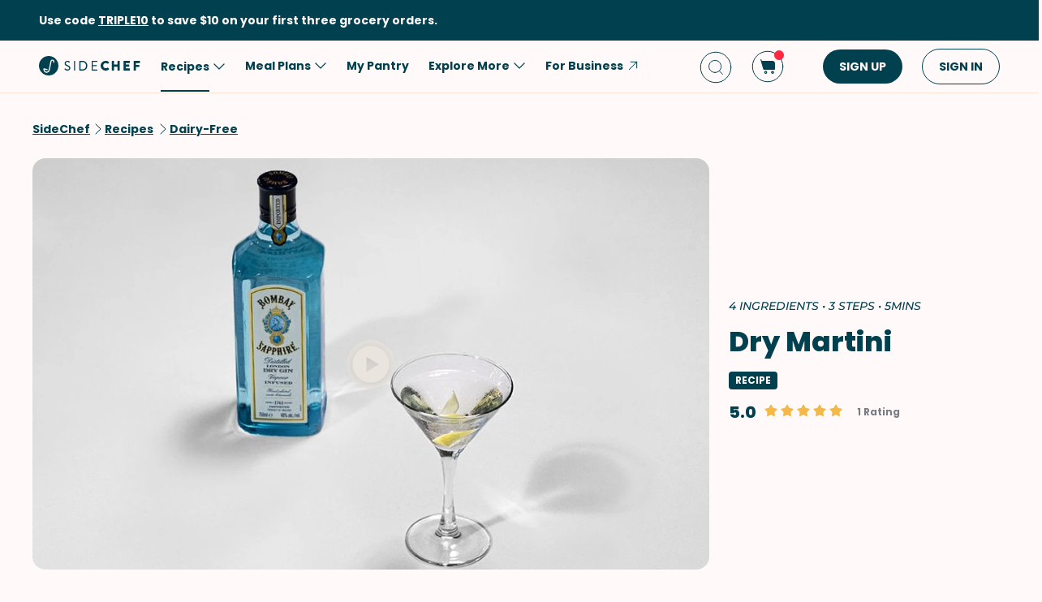

--- FILE ---
content_type: text/html; charset=utf-8
request_url: https://www.sidechef.com/recipes/40967/dry_martini/
body_size: 65467
content:
<!DOCTYPE html><html class="sc" lang="en-us"><head>
  <link rel="preload" href="https://www.sidechef.com/static/css/fonts/Poppins-Regular-latin.9212f6f9860f.woff" as="font" type="font/woff" crossorigin="anonymous">
  <link rel="preload" href="https://www.sidechef.com/static/css/fonts/Poppins-Light-latin.8d91ec1ca2d8.woff2" as="font" type="font/woff2" crossorigin="anonymous">
  <link rel="preload" href="https://www.sidechef.com/static/css/fonts/Poppins-Bold-latin.25b0e113ca7c.woff2" as="font" type="font/woff2" crossorigin="anonymous">
  <link rel="preload" href="https://www.sidechef.com/static/css/fonts/Poppins-ExtraBold-latin.af4d371a1027.woff2" as="font" type="font/woff2" crossorigin="anonymous">
  <link rel="preload" href="https://www.sidechef.com/static/css/fonts/Montserrat-SemiBoldItalic.d41c0a341637.ttf" as="font" type="font/ttf" crossorigin="anonymous">
  <link rel="preload" href="https://www.sidechef.com/static/css/fonts/Montserrat-MediumItalic.2e7c02a0a4a5.ttf" as="font" type="font/ttf" crossorigin="anonymous">
  <script src="https://www.sidechef.com/static/js/jquery.min.c9f5aeeca3ad.js"></script>
  <meta charSet="utf-8"/><meta name="viewport" content="width=device-width, initial-scale=1"/><title>Dry Martini Recipe | SideChef</title><meta property="og:title" content="Dry Martini Recipe | SideChef"/><meta property="og:description" content="A sleek, classic cocktail, made using fragrant BOMBAY SAPPHIRE gin and garnished with a lemon twist."/><meta property="og:type" content="article"/><meta property="og:image" content="https://www.sidechef.com/recipe/a50a133b-c227-497c-94e3-8224410473ba.jpg?d=1200x560"/><meta property="og:url" content="https://www.sidechef.com/recipes/40967/dry_martini/"/><meta property="og:site_name" content="SideChef"/><meta name="twitter:title" content="Dry Martini Recipe | SideChef"/><meta name="twitter:description" content="A sleek, classic cocktail, made using fragrant BOMBAY SAPPHIRE gin and garnished with a lemon twist."/><meta name="twitter:image" content="https://www.sidechef.com/recipe/a50a133b-c227-497c-94e3-8224410473ba.jpg?d=1200x560"/><meta name="twitter:card" content="summary_large_image"/><meta name="twitter:url" content="https://www.sidechef.com/recipes/40967/dry_martini/"/><meta name="twitter:site" content="@sidechefapp"/><meta name="twitter:creator" content="@sidechefapp"/><meta name="format-detection" content="telephone=no"/><meta property="title" content="Dry Martini"/><meta name="title" content="Dry Martini"/><meta property="description" content="A sleek, classic cocktail, made using fragrant BOMBAY SAPPHIRE gin and garnished with a lemon twist."/><meta name="description" content="A sleek, classic cocktail, made using fragrant BOMBAY SAPPHIRE gin and garnished with a lemon twist."/><meta name="keywords" content="Easy,Peanut-Free,Tree Nut-Free,Fish-Free,Dairy-Free,American,Sugar-Free,Advanced,Low Salt,Quick,Egg-Free,Nut-Free,Soy-Free,Tomato-Free,Low-Sugar,Pescatarian,Gluten-Free,Date Night,Cocktails,Snack,Shellfish-Free,Dinner,Drinks,Vegan,Vegetarian"/><meta name="robots" content="index,follow"/><link rel="canonical" href="https://www.sidechef.com/recipes/40967/dry_martini/"/><script type="application/ld+json">{"@context":"https://schema.org/","@type":"Recipe","name":"Dry Martini","image":"https://www.sidechef.com/recipe/a50a133b-c227-497c-94e3-8224410473ba.jpg","author":{"@type":"Person","name":"BOMBAY SAPPHIRE"},"datePublished":"2023-05-12T08:03:58.000Z","description":"A sleek, classic cocktail, made using fragrant BOMBAY SAPPHIRE gin and garnished with a lemon twist.","aggregateRating":{"@type":"AggregateRating","ratingValue":5,"bestRating":"5","worstRating":"0","ratingCount":1},"totalTime":"PT300.0S","recipeYield":1,"recipeCuisine":["American"],"recipeCategory":["Easy","Peanut-Free","Tree Nut-Free","Fish-Free","Dairy-Free","Sugar-Free","Advanced","Low Salt","Quick","Egg-Free","Nut-Free","Soy-Free","Tomato-Free","Low-Sugar","Pescatarian","Gluten-Free","Date Night","Cocktails","Shellfish-Free","Drinks","Vegan","Vegetarian"],"recipeIngredient":["60 milliliter BOMBAY SAPPHIRE","50 milliliter MARTINI Bianco","to taste Ice","1  Lemon Twist"],"ingredients":["60 milliliter BOMBAY SAPPHIRE","50 milliliter MARTINI Bianco","to taste Ice","1  Lemon Twist"],"keywords":"Easy,Peanut-Free,Tree Nut-Free,Fish-Free,Dairy-Free,American,Sugar-Free,Advanced,Low Salt,Quick,Egg-Free,Nut-Free,Soy-Free,Tomato-Free,Low-Sugar,Pescatarian,Gluten-Free,Date Night,Cocktails,Snack,Shellfish-Free,Dinner,Drinks,Vegan,Vegetarian","nutrition":{"@type":"NutritionInformation","calories":"244 calories","sodiumContent":"1.7 mg","proteinContent":"0.1 g","carbohydrateContent":"0.6 g","sugarContent":"0.1 g","fatContent":"0.0 g","fiberContent":"0.2 g","saturatedFatContent":"0.0 g","unsaturatedFatContent":"0.0 g"},"recipeInstructions":[{"@type":"HowToStep","text":"Take mixing glass from the freezer and fill to rim with Ice (to taste) (add water and stir to chill/activate ice if required). Strain excess liquid."},{"@type":"HowToStep","text":"Add BOMBAY SAPPHIRE (60 mL) and MARTINI Bianco (50 mL). Stir until glass is frosted or ice cold."},{"@type":"HowToStep","text":"Pour the liquid into a martini glass through a strainer. Garnish with Lemon Twist (1)."}],"video":[{"@type":"VideoObject","name":"Dry Martini","contentUrl":"https://d1chloy9gc82l9.cloudfront.net/video/62a498c1-fdb6-43b3-a703-b498f735ceea.mp4","description":"A sleek, classic cocktail, made using fragrant BOMBAY SAPPHIRE gin and garnished with a lemon twist.","thumbnailUrl":["https://www.sidechef.com/recipe/a50a133b-c227-497c-94e3-8224410473ba.jpg"],"uploadDate":"2023-05-12T08:03:58.000Z"}]}</script><link rel="preload" as="image" imageSrcSet="https://www.sidechef.com/recipe/a50a133b-c227-497c-94e3-8224410473ba.jpg?d=328x190 320w, https://www.sidechef.com/recipe/a50a133b-c227-497c-94e3-8224410473ba.jpg?d=375x375 375w, https://www.sidechef.com/recipe/a50a133b-c227-497c-94e3-8224410473ba.jpg?d=704x560 750w, https://www.sidechef.com/recipe/a50a133b-c227-497c-94e3-8224410473ba.jpg?d=1200x560 1200w, https://www.sidechef.com/recipe/a50a133b-c227-497c-94e3-8224410473ba.jpg?d=1408x1120 1440w, https://www.sidechef.com/recipe/a50a133b-c227-497c-94e3-8224410473ba.jpg?d=1408x1120 2400w" imageSizes="100vw" fetchpriority="high"/><meta name="next-head-count" content="26"/><link rel="preload" href="https://www.sidechef.com/next-assets/_next/static/css/c5ff8ac07190a27d.css" as="style"/><link rel="stylesheet" href="https://www.sidechef.com/next-assets/_next/static/css/c5ff8ac07190a27d.css" data-n-g=""/><link rel="preload" href="https://www.sidechef.com/next-assets/_next/static/css/71da9e24beb389a8.css" as="style"/><link rel="stylesheet" href="https://www.sidechef.com/next-assets/_next/static/css/71da9e24beb389a8.css" data-n-p=""/><noscript data-n-css=""></noscript><script defer="" nomodule="" src="https://www.sidechef.com/next-assets/_next/static/chunks/polyfills-42372ed130431b0a.js"></script><script src="https://www.sidechef.com/next-assets/_next/static/chunks/webpack-854a9dc36f8c0539.js" defer=""></script><script src="https://www.sidechef.com/next-assets/_next/static/chunks/framework-856dbb57b8d88637.js" defer=""></script><script src="https://www.sidechef.com/next-assets/_next/static/chunks/main-170b8c983fdcf34d.js" defer=""></script><script src="https://www.sidechef.com/next-assets/_next/static/chunks/pages/_app-e8862a69c2308887.js" defer=""></script><script src="https://www.sidechef.com/next-assets/_next/static/chunks/997-6c2c0ea2872c537f.js" defer=""></script><script src="https://www.sidechef.com/next-assets/_next/static/chunks/724-3b1785d2ba884d5f.js" defer=""></script><script src="https://www.sidechef.com/next-assets/_next/static/chunks/44-7b5a1c7e6254f159.js" defer=""></script><script src="https://www.sidechef.com/next-assets/_next/static/chunks/377-a5c30234dc0c974c.js" defer=""></script><script src="https://www.sidechef.com/next-assets/_next/static/chunks/737-503658609d9649c8.js" defer=""></script><script src="https://www.sidechef.com/next-assets/_next/static/chunks/593-118d6c7e1f41408a.js" defer=""></script><script src="https://www.sidechef.com/next-assets/_next/static/chunks/pages/recipes/%5Bid%5D-a61360b6e27caf07.js" defer=""></script><script src="https://www.sidechef.com/next-assets/_next/static/kQ22_snCwb4p_Qrt7cfMC/_buildManifest.js" defer=""></script><script src="https://www.sidechef.com/next-assets/_next/static/kQ22_snCwb4p_Qrt7cfMC/_ssgManifest.js" defer=""></script><style>.data-ant-cssinjs-cache-path{content:"";}</style>
  
<style amp-custom>
  
    



/* The following p_include "styles/theme/theme.css" will override these css var in some partner theme. */
:root {
    --error-color: #FF283F;
    --accent-color: #F4B846;
    --accent-hover-color: #F4B846D6;
    --accent-pressed-color: #F4B846A3;
    --premium-color: #007070;
    --premium-hover-color: #007070D6;
    --premium-pressed-color: #007070A3;

    --walmart-color: #3372C7;
    --walmart-hover-color: #437DCB;
    --walmart-pressed-color: #749FD9;
    --amazon-color: #7BAA40;
    --instacart-color: #43B02A;
    --amazon-marketplace-color: #ff9900;
    --kroger-color: #4471B7;
    --target-color: #CC0000;
    --rewe-color: #D11720;
    --whole-foods-color: #006F46;

    --ai-bg-color: #EBF0FD;
    --ai-color: #6841EA;

    --border: 1px solid var(--secondary-bg-color);
    --border-active: 1px solid var(--primary-text-color);
    --card-border: 1px solid var(--primary-text-color);

    --pill-bg-color: var(--primary-btn-color);

    --tip-radius: 8px;
    --label-radius: 4px;
    --button-radius: 32px;
    --grocery-card-radius: 8px 8px 16px 16px;
    --input-container-radius: 32px;

    --card-radius: 16px;
    --card-shadow: 0px 2px 16px rgba(0, 0, 0, 0.12);
    --card-shadow-hover: 0px 2px 16px rgba(0, 0, 0, 0.24);

    --grocery-swap-color: var(--walmart-color);
}

:root {
    --primary-btn-color: #01404E;
    --primary-btn-hover-color: #1F5763;
    --primary-btn-pressed-color: #3E6E78;

    --primary-bg-color: #FFFAF9;
    --primary-bg-hover-color: #F5F0EF;
    --primary-bg-pressed-color: #EBE6E5;

    --primary-text-color: #01404E;
    --primary-text-hover-color: #1F5763;
    --primary-text-pressed-color: #3E6E78;

    --primary-icon-color: #01404E;
    --primary-icon-hover-color: #1F5763;
    --primary-icon-pressed-color: #3E6E78;

    --primary-attach-text-color: #FFFAF9;
    --primary-attach-text-hover-color: #F5F0EF;
    --primary-attach-text-pressed-color: #EBE6E5;

    --primary-attach-icon-color: #FFFAF9;
    --primary-attach-icon-hover-color: #F5F0EF;
    --primary-attach-icon-pressed-color: #EBE6E5;

    --primary-shadow-color: #00000099;

    --primary-label-color: #FFFAF9;
    --primary-label-hover-color: #F5F0EF;
    --primary-label-pressed-color: #EBE6E5;

    --secondary-header-color: #777D86;
    --secondary-header-hover-color: #878D95;
    --secondary-header-pressed-color: #989CA3;

    --secondary-inactive-color: #E8E8E8;
    --secondary-inactive-hover-color: #DFDFDF;
    --secondary-inactive-pressed-color: #D5D5D5;

    --secondary-placeholder-color: #D6D6D6;
    --secondary-placeholder-hover-color: #CDCDCD;
    --secondary-placeholder-pressed-color: #C5C5C5;

    --secondary-bg-color: #FFE6D4;
    --secondary-bg-hover-color: #F5DDCC;
    --secondary-bg-pressed-color: #EBD4C3;

    --tertiary-input-color: #F0F0F0;
    --tertiary-input-hover-color: #E6E6E6;
    --tertiary-input-pressed-color: #DDDDDD;

    --tertiary-bg-color: #FFFFFF;
    --tertiary-bg-hover-color: #F0F0F0;
    --tertiary-bg-pressed-color: #E0E0E0;

    --tertiary-black-overlay: rgba(0, 0, 0, 0.6);
    --tertiary-white-overlay: rgba(255, 255, 255, 0.6);

    --gradient-start-color: rgba(255, 255, 255, 0);

    --error-color: #FF283F;
    --error-hover-color: #FF4A5E;
    --error-pressed-color: #FF5C6D;

    --highlight-color: #000000;
    --highlight-hover-color: #292929;
    --highlight-pressed-color: #3D3D3D;

    --premium-color: #007070;
    --premium-hover-color: #298787;
    --premium-pressed-color: #3D9292;

    --accent-color: #F4B846;
    --accent-hover-color: #F6C364;
    --accent-pressed-color: #F7C972;

    --walmart-color: #0071DC;
    --walmart-hover-color: #2988E2;
    --walmart-pressed-color: #3D93E4;

    --primary-font-family: "Poppins", "Poppins SC", sans-serif;
    --secondary-font-family: "Montserrat", monospace, sans-serif;

    --banner-font-size: 32px;
    --banner-line-height: 38px;
    --banner-font-weight: 800;

    --h1-font-size: 26px;
    --h1-line-height: 31px;
    --h1-font-weight: 800;

    --h2-font-size: 22px;
    --h2-line-height: 26.4px;
    --h2-font-weight: 800;

    --h3-font-size: 18px;
    --h3-line-height: 22px;
    --h3-font-weight: 800;

    --b1-font-size: 16px;
    --b1-line-height: 26px;
    --b1-font-weight: 700;

    --b2-font-size: 16px;
    --b2-line-height: 26px;
    --b2-font-weight: 300;

    --b3-font-size: 14px;
    --b3-line-height: 20px;
    --b3-font-weight: 700;

    --b4-font-size: 12px;
    --b4-line-height: 14px;
    --b4-font-weight: 700;

    --b5-font-size: 12px;
    --b5-line-height: 14px;
    --b5-font-weight: 300;

    --caption-font-size: 12px;
    --caption-line-height: 14px;
    --caption-font-weight: 500;

    --caption-content-font-size: 12px;
    --caption-content-line-height: 16px;
    --caption-content-font-weight: 500;

    --caption-button-font-size: 12px;
    --caption-button-line-height: 14px;
    --caption-button-font-weight: 600;

    --button-title-font-size: 14px;
    --button-title-line-height: 20px;
    --button-title-font-weight: 700;

    --submit-button-width: calc(100vw - 32px);

    --progress-bar-bg: var(--primary-btn-color);
}

@media (min-width: 1220px) {
    :root {
        --banner-font-size: 46px;
        --banner-line-height: 55px;

        --h1-font-size: 34px;
        --h1-line-height: 41px;

        --h2-font-size: 24px;
        --h2-line-height: 29px;

        --h3-font-size: 20px;
        --h3-line-height: 24px;

        --b1-font-size: 16px;
        --b1-line-height: 26px;

        --b2-font-size: 16px;
        --b2-line-height: 25.6px;

        --caption-font-size: 14px;
        --caption-line-height: 20px;

        --caption-content-font-size: 14px;
        --caption-content-line-height: 20px;
        --caption-content-font-weight: 500;

        --submit-button-width: 390px;
    }
}
/* This is empty to allow override when using p_include template tag. */

html {
    scroll-behavior: smooth;
}

a {
    text-decoration: none;
    -webkit-tap-highlight-color: transparent;
}

h1, h2, h3, h4, h5 {
    margin: 0;
}

.noscroll {
    overflow: hidden;
}

amp-img.cover-img img {
    -o-object-fit: cover;
    object-fit: cover;
}

amp-img.fill-img img {
    -o-object-fit: contain;
    object-fit: contain;
}

.tap-transparent {
    -webkit-tap-highlight-color: transparent;
}

.underline {
    text-decoration: underline;
    text-decoration-color: var(--primary-text-color);
}

.nowrap {
    white-space: nowrap;
}

.width-100 {
    width: 100%;
}

.height-100 {
    height: 100%;
}

.margin-top-24 {
    margin-top: 24px
}

amp-img {
    -webkit-user-select: none;
    -moz-user-select: none;
    -ms-user-select: none;
    user-select: none;
}

.not-select {
    -webkit-user-select: none;
    -moz-user-select: none;
    -ms-user-select: none;
    user-select: none;
}

.flex {
    display: flex;
}

.inline-block {
    display: inline-block;
}

.fill {
    position: absolute;
    top: 0;
    left: 0;
    bottom: 0;
    right: 0;
}

.raw-fill-img {
    display: block;
    width: 0;
    height: 0;
    margin: auto;
    border: none;
    padding: 0;
    max-height: 100%;
    max-width: 100%;
    min-height: 100%;
    min-width: 100%;
    object-fit: cover;
}

.text-center {
    text-align: center;
}

.border-box {
    box-sizing: border-box;
}

.flex-column {
    flex-direction: column;
}

.flex-wrap {
    flex-wrap: wrap;
}

.flex-1 {
    flex: 1;
}

.pointer {
    cursor: pointer;
}

.justify-center {
    justify-content: center;
}

.justify-between {
    justify-content: space-between;
}

.justify-start {
    justify-content: flex-start;
}

.justify-end {
    justify-content: flex-end;
}

.align-center {
    align-items: center;
}

.align-start {
    align-items: flex-start;
}

.align-end {
    align-items: flex-end;
}

.flex-center {
    justify-content: center;
    align-items: center;
}

.hide {
    display: none;
}

.no-outline {
    outline: none;
}

.no-border {
    border: none;
}

.rel {
    position: relative;
}
.abs {
    position: absolute;
}
.sticky {
    position: sticky;
}
.abs-full {
    top: 0;
    bottom: 0;
    left: 0;
    right: 0;
}

input[type="text"] {
    -webkit-appearance: none;
}

input {
    overflow: visible;
}

amp-social-share {
    outline: none;
}

.amp-carousel-button {
    cursor: pointer;
}

.invisible {
    opacity: 0;
}

.hide-scroll-bar ::-webkit-scrollbar{
    display: none;
    -webkit-appearance: none;
    width: none;
    height: none;
}

.amp-img-container {
    position: relative;
    overflow: hidden;
}



/* vietnamese */
@font-face {
    font-family: 'Nunito Sans';
    font-style: normal;
    font-weight: 300;
    font-display: swap;
    src: url(https://www.sidechef.com/static/css/fonts/nunito_sans_light_vietnamese.e7f30f10f03b.woff2) format('woff2');
    unicode-range: U+0102-0103, U+0110-0111, U+0128-0129, U+0168-0169, U+01A0-01A1, U+01AF-01B0, U+1EA0-1EF9, U+20AB;
}
/* latin-ext */
@font-face {
    font-family: 'Nunito Sans';
    font-style: normal;
    font-weight: 300;
    font-display: swap;
    src: url(https://www.sidechef.com/static/css/fonts/nunito_sans_light_latin_ext.13677839a42d.woff2) format('woff2');
    unicode-range: U+0100-024F, U+0259, U+1E00-1EFF, U+2020, U+20A0-20AB, U+20AD-20CF, U+2113, U+2C60-2C7F, U+A720-A7FF;
}
/* latin */
@font-face {
    font-family: 'Nunito Sans';
    font-style: normal;
    font-weight: 300;
    font-display: swap;
    src: url(https://www.sidechef.com/static/css/fonts/nunito_sans_light_latin.4235b0eaecb9.woff2) format('woff2');
    unicode-range: U+0000-00FF, U+0131, U+0152-0153, U+02BB-02BC, U+02C6, U+02DA, U+02DC, U+2000-206F, U+2074, U+20AC, U+2122, U+2191, U+2193, U+2212, U+2215, U+FEFF, U+FFFD;
}
/* vietnamese */
@font-face {
    font-family: 'Nunito Sans';
    font-style: normal;
    font-weight: 600;
    font-display: swap;
    src: url(https://www.sidechef.com/static/css/fonts/nunito_sans_semi_bold_vietnamese.fa2f9c4483b1.woff2) format('woff2');
    unicode-range: U+0102-0103, U+0110-0111, U+0128-0129, U+0168-0169, U+01A0-01A1, U+01AF-01B0, U+1EA0-1EF9, U+20AB;
}
/* latin-ext */
@font-face {
    font-family: 'Nunito Sans';
    font-style: normal;
    font-weight: 600;
    font-display: swap;
    src: url(https://www.sidechef.com/static/css/fonts/nunito_sans_semi_bold_latin_ext.89c48ec4cc0a.woff2) format('woff2');
    unicode-range: U+0100-024F, U+0259, U+1E00-1EFF, U+2020, U+20A0-20AB, U+20AD-20CF, U+2113, U+2C60-2C7F, U+A720-A7FF;
}
/* latin */
@font-face {
    font-family: 'Nunito Sans';
    font-style: normal;
    font-weight: 600;
    font-display: swap;
    src: url(https://www.sidechef.com/static/css/fonts/nunito_sans_semi_bold_latin.a980b413b705.woff2) format('woff2');
    unicode-range: U+0000-00FF, U+0131, U+0152-0153, U+02BB-02BC, U+02C6, U+02DA, U+02DC, U+2000-206F, U+2074, U+20AC, U+2122, U+2191, U+2193, U+2212, U+2215, U+FEFF, U+FFFD;
}
/* vietnamese */
@font-face {
    font-family: 'Nunito Sans';
    font-style: normal;
    font-weight: 800;
    font-display: swap;
    src: url(https://www.sidechef.com/static/css/fonts/nunito_sans_extra_bold_vietnamese.70e1fd8d509e.woff2) format('woff2');
    unicode-range: U+0102-0103, U+0110-0111, U+0128-0129, U+0168-0169, U+01A0-01A1, U+01AF-01B0, U+1EA0-1EF9, U+20AB;
}
/* latin-ext */
@font-face {
    font-family: 'Nunito Sans';
    font-style: normal;
    font-weight: 800;
    font-display: swap;
    src: url(https://www.sidechef.com/static/css/fonts/nunito_sans_extra_bold_latin_ext.2cc07e7a5e5c.woff2) format('woff2');
    unicode-range: U+0100-024F, U+0259, U+1E00-1EFF, U+2020, U+20A0-20AB, U+20AD-20CF, U+2113, U+2C60-2C7F, U+A720-A7FF;
}
/* latin */
@font-face {
    font-family: 'Nunito Sans';
    font-style: normal;
    font-weight: 800;
    font-display: swap;
    src: url(https://www.sidechef.com/static/css/fonts/nunito_sans_extra_bold_latin.88de206fe541.woff2) format('woff2');
    unicode-range: U+0000-00FF, U+0131, U+0152-0153, U+02BB-02BC, U+02C6, U+02DA, U+02DC, U+2000-206F, U+2074, U+20AC, U+2122, U+2191, U+2193, U+2212, U+2215, U+FEFF, U+FFFD;
}


/* cyrillic-ext */
@font-face {
    font-family: 'Roboto Mono';
    font-style: normal;
    font-weight: 400;
    font-display: swap;
    src: url(https://www.sidechef.com/static/css/fonts/roboto_mono_normal_cyrillic_ext.02e36a8f9fbe.woff) format('woff');
    unicode-range: U+0460-052F, U+1C80-1C88, U+20B4, U+2DE0-2DFF, U+A640-A69F, U+FE2E-FE2F;
}
/* cyrillic */
@font-face {
    font-family: 'Roboto Mono';
    font-style: normal;
    font-weight: 400;
    font-display: swap;
    src: url(https://www.sidechef.com/static/css/fonts/roboto_mono_normal_cyrillic.eba280659604.woff) format('woff');
    unicode-range: U+0400-045F, U+0490-0491, U+04B0-04B1, U+2116;
}
/* greek */
@font-face {
    font-family: 'Roboto Mono';
    font-style: normal;
    font-weight: 400;
    font-display: swap;
    src: url(https://www.sidechef.com/static/css/fonts/roboto_mono_normal_greek.54fcc7cde946.woff) format('woff');
    unicode-range: U+0370-03FF;
}
/* vietnamese */
@font-face {
    font-family: 'Roboto Mono';
    font-style: normal;
    font-weight: 400;
    font-display: swap;
    src: url(https://www.sidechef.com/static/css/fonts/roboto_mono_normal_vietnamese.29c6c45537f0.woff) format('woff');
    unicode-range: U+0102-0103, U+0110-0111, U+0128-0129, U+0168-0169, U+01A0-01A1, U+01AF-01B0, U+1EA0-1EF9, U+20AB;
}
/* latin-ext */
@font-face {
font-family: 'Roboto Mono';
    font-style: normal;
    font-weight: 400;
    font-display: swap;
    src: url(https://www.sidechef.com/static/css/fonts/roboto_mono_normal_latin_ext.aa173b111482.woff) format('woff');
    unicode-range: U+0100-024F, U+0259, U+1E00-1EFF, U+2020, U+20A0-20AB, U+20AD-20CF, U+2113, U+2C60-2C7F, U+A720-A7FF;
}
/* latin */
@font-face {
    font-family: 'Roboto Mono';
    font-style: normal;
    font-weight: 400;
    font-display: swap;
    src: url(https://www.sidechef.com/static/css/fonts/roboto_mono_normal_latin.8b8dca3bdd1e.woff) format('woff');
    unicode-range: U+0000-00FF, U+0131, U+0152-0153, U+02BB-02BC, U+02C6, U+02DA, U+02DC, U+2000-206F, U+2074, U+20AC, U+2122, U+2191, U+2193, U+2212, U+2215, U+FEFF, U+FFFD;
}
/* devanagari */
@font-face {
  font-family: 'Poppins';
  font-style: normal;
  font-weight: 300;
  font-display: swap;
  src: url(https://www.sidechef.com/static/css/fonts/Poppins-Light-devanagari.dc820d9f0f62.woff2) format('woff2');
  unicode-range: U+0900-097F, U+1CD0-1CF9, U+200C-200D, U+20A8, U+20B9, U+25CC, U+A830-A839, U+A8E0-A8FF;
}
/* latin-ext */
@font-face {
  font-family: 'Poppins';
  font-style: normal;
  font-weight: 300;
  font-display: swap;
  src: url(https://www.sidechef.com/static/css/fonts/Poppins-Light-latin-ext.6731e1ba3788.woff2) format('woff2');
  unicode-range: U+0100-02AF, U+0304, U+0308, U+0329, U+1E00-1E9F, U+1EF2-1EFF, U+2020, U+20A0-20AB, U+20AD-20CF, U+2113, U+2C60-2C7F, U+A720-A7FF;
}
/* latin */
@font-face {
  font-family: 'Poppins';
  font-style: normal;
  font-weight: 300;
  font-display: swap;
  src: url(https://www.sidechef.com/static/css/fonts/Poppins-Light-latin.8d91ec1ca2d8.woff2) format('woff2');
  unicode-range: U+0000-00FF, U+0131, U+0152-0153, U+02BB-02BC, U+02C6, U+02DA, U+02DC, U+0304, U+0308, U+0329, U+2000-206F, U+2074, U+20AC, U+2122, U+2191, U+2193, U+2212, U+2215, U+FEFF, U+FFFD;
}
/* devanagari */
@font-face {
  font-family: 'Poppins';
  font-style: normal;
  font-weight: 400;
  font-display: swap;
  src: url(https://www.sidechef.com/static/css/fonts/Poppins-Regular-devanagari.790d0c8dbcd4.woff) format('woff2');
  unicode-range: U+0900-097F, U+1CD0-1CF9, U+200C-200D, U+20A8, U+20B9, U+25CC, U+A830-A839, U+A8E0-A8FF;
}
/* latin-ext */
@font-face {
  font-family: 'Poppins';
  font-style: normal;
  font-weight: 400;
  font-display: swap;
  src: url(https://www.sidechef.com/static/css/fonts/Poppins-Regular-latin-ext.0ed299a4bb52.woff) format('woff2');
  unicode-range: U+0100-02AF, U+0304, U+0308, U+0329, U+1E00-1E9F, U+1EF2-1EFF, U+2020, U+20A0-20AB, U+20AD-20CF, U+2113, U+2C60-2C7F, U+A720-A7FF;
}
/* latin */
@font-face {
  font-family: 'Poppins';
  font-style: normal;
  font-weight: 400;
  font-display: swap;
  src: url(https://www.sidechef.com/static/css/fonts/Poppins-Regular-latin.9212f6f9860f.woff) format('woff2');
  unicode-range: U+0000-00FF, U+0131, U+0152-0153, U+02BB-02BC, U+02C6, U+02DA, U+02DC, U+0304, U+0308, U+0329, U+2000-206F, U+2074, U+20AC, U+2122, U+2191, U+2193, U+2212, U+2215, U+FEFF, U+FFFD;
}
/* devanagari */
@font-face {
  font-family: 'Poppins';
  font-style: normal;
  font-weight: 600;
  font-display: swap;
  src: url(https://www.sidechef.com/static/css/fonts/Poppins-SemiBold-devanagari.e9fd398a43c9.woff2) format('woff2');
  unicode-range: U+0900-097F, U+1CD0-1CF9, U+200C-200D, U+20A8, U+20B9, U+25CC, U+A830-A839, U+A8E0-A8FF;
}
/* latin-ext */
@font-face {
  font-family: 'Poppins';
  font-style: normal;
  font-weight: 600;
  font-display: swap;
  src: url(https://www.sidechef.com/static/css/fonts/Poppins-SemiBold-latin-ext.72b3ae37567e.woff2) format('woff2');
  unicode-range: U+0100-02AF, U+0304, U+0308, U+0329, U+1E00-1E9F, U+1EF2-1EFF, U+2020, U+20A0-20AB, U+20AD-20CF, U+2113, U+2C60-2C7F, U+A720-A7FF;
}
/* latin */
@font-face {
  font-family: 'Poppins';
  font-style: normal;
  font-weight: 600;
  font-display: swap;
  src: url(https://www.sidechef.com/static/css/fonts/Poppins-SemiBold-latin.72993dddf88a.woff2) format('woff2');
  unicode-range: U+0000-00FF, U+0131, U+0152-0153, U+02BB-02BC, U+02C6, U+02DA, U+02DC, U+0304, U+0308, U+0329, U+2000-206F, U+2074, U+20AC, U+2122, U+2191, U+2193, U+2212, U+2215, U+FEFF, U+FFFD;
}
/* devanagari */
@font-face {
  font-family: 'Poppins';
  font-style: normal;
  font-weight: 700;
  font-display: swap;
  src: url(https://www.sidechef.com/static/css/fonts/Poppins-Bold-devanagari.7def222d1a45.woff2) format('woff2');
  unicode-range: U+0900-097F, U+1CD0-1CF9, U+200C-200D, U+20A8, U+20B9, U+25CC, U+A830-A839, U+A8E0-A8FF;
}
/* latin-ext */
@font-face {
  font-family: 'Poppins';
  font-style: normal;
  font-weight: 700;
  font-display: swap;
  src: url(https://www.sidechef.com/static/css/fonts/Poppins-Bold-latin-ext.96b6d54684da.woff2) format('woff2');
  unicode-range: U+0100-02AF, U+0304, U+0308, U+0329, U+1E00-1E9F, U+1EF2-1EFF, U+2020, U+20A0-20AB, U+20AD-20CF, U+2113, U+2C60-2C7F, U+A720-A7FF;
}
/* latin */
@font-face {
  font-family: 'Poppins';
  font-style: normal;
  font-weight: 700;
  font-display: swap;
  src: url(https://www.sidechef.com/static/css/fonts/Poppins-Bold-latin.25b0e113ca7c.woff2) format('woff2');
  unicode-range: U+0000-00FF, U+0131, U+0152-0153, U+02BB-02BC, U+02C6, U+02DA, U+02DC, U+0304, U+0308, U+0329, U+2000-206F, U+2074, U+20AC, U+2122, U+2191, U+2193, U+2212, U+2215, U+FEFF, U+FFFD;
}
/* devanagari */
@font-face {
  font-family: 'Poppins';
  font-style: normal;
  font-weight: 800;
  font-display: swap;
  src: url(https://www.sidechef.com/static/css/fonts/Poppins-ExtraBold-devanagari.185244e129c7.woff2) format('woff2');
  unicode-range: U+0900-097F, U+1CD0-1CF9, U+200C-200D, U+20A8, U+20B9, U+25CC, U+A830-A839, U+A8E0-A8FF;
}
/* latin-ext */
@font-face {
  font-family: 'Poppins';
  font-style: normal;
  font-weight: 800;
  font-display: swap;
  src: url(https://www.sidechef.com/static/css/fonts/Poppins-ExtraBold-latin-ext.ba40202b1c1d.woff2) format('woff2');
  unicode-range: U+0100-02AF, U+0304, U+0308, U+0329, U+1E00-1E9F, U+1EF2-1EFF, U+2020, U+20A0-20AB, U+20AD-20CF, U+2113, U+2C60-2C7F, U+A720-A7FF;
}
/* latin */
@font-face {
  font-family: 'Poppins';
  font-style: normal;
  font-weight: 800;
  font-display: swap;
  src: url(https://www.sidechef.com/static/css/fonts/Poppins-ExtraBold-latin.af4d371a1027.woff2) format('woff2');
  unicode-range: U+0000-00FF, U+0131, U+0152-0153, U+02BB-02BC, U+02C6, U+02DA, U+02DC, U+0304, U+0308, U+0329, U+2000-206F, U+2074, U+20AC, U+2122, U+2191, U+2193, U+2212, U+2215, U+FEFF, U+FFFD;
}
/* devanagari */
@font-face {
  font-family: 'Poppins SC';
  font-style: normal;
  font-weight: 300;
  font-display: swap;
  src: url(https://fonts.gstatic.com/s/poppins/v20/pxiByp8kv8JHgFVrLDz8Z11lFd2JQEl8qw.woff2) format('woff2');
  unicode-range: U+0900-097F, U+1CD0-1CF9, U+200C-200D, U+20A8, U+20B9, U+25CC, U+A830-A839, U+A8E0-A8FF;
}
/* latin-ext */
@font-face {
  font-family: 'Poppins SC';
  font-style: normal;
  font-weight: 300;
  font-display: swap;
  src: url(https://fonts.gstatic.com/s/poppins/v20/pxiByp8kv8JHgFVrLDz8Z1JlFd2JQEl8qw.woff2) format('woff2');
  unicode-range: U+0100-02AF, U+0304, U+0308, U+0329, U+1E00-1E9F, U+1EF2-1EFF, U+2020, U+20A0-20AB, U+20AD-20CF, U+2113, U+2C60-2C7F, U+A720-A7FF;
}
/* latin */
@font-face {
  font-family: 'Poppins SC';
  font-style: normal;
  font-weight: 300;
  font-display: swap;
  src: url(https://fonts.gstatic.com/s/poppins/v20/pxiByp8kv8JHgFVrLDz8Z1xlFd2JQEk.woff2) format('woff2');
  unicode-range: U+0000-00FF, U+0131, U+0152-0153, U+02BB-02BC, U+02C6, U+02DA, U+02DC, U+0304, U+0308, U+0329, U+2000-206F, U+2074, U+20AC, U+2122, U+2191, U+2193, U+2212, U+2215, U+FEFF, U+FFFD;
}
/* devanagari */
@font-face {
  font-family: 'Poppins SC';
  font-style: normal;
  font-weight: 400;
  font-display: swap;
  src: url(https://fonts.gstatic.com/s/poppins/v20/pxiEyp8kv8JHgFVrJJbecnFHGPezSQ.woff2) format('woff2');
  unicode-range: U+0900-097F, U+1CD0-1CF9, U+200C-200D, U+20A8, U+20B9, U+25CC, U+A830-A839, U+A8E0-A8FF;
}
/* latin-ext */
@font-face {
  font-family: 'Poppins SC';
  font-style: normal;
  font-weight: 400;
  font-display: swap;
  src: url(https://fonts.gstatic.com/s/poppins/v20/pxiEyp8kv8JHgFVrJJnecnFHGPezSQ.woff2) format('woff2');
  unicode-range: U+0100-02AF, U+0304, U+0308, U+0329, U+1E00-1E9F, U+1EF2-1EFF, U+2020, U+20A0-20AB, U+20AD-20CF, U+2113, U+2C60-2C7F, U+A720-A7FF;
}
/* latin */
@font-face {
  font-family: 'Poppins SC';
  font-style: normal;
  font-weight: 400;
  font-display: swap;
  src: url(https://fonts.gstatic.com/s/poppins/v20/pxiEyp8kv8JHgFVrJJfecnFHGPc.woff2) format('woff2');
  unicode-range: U+0000-00FF, U+0131, U+0152-0153, U+02BB-02BC, U+02C6, U+02DA, U+02DC, U+0304, U+0308, U+0329, U+2000-206F, U+2074, U+20AC, U+2122, U+2191, U+2193, U+2212, U+2215, U+FEFF, U+FFFD;
}
/* devanagari */
@font-face {
  font-family: 'Poppins SC';
  font-style: normal;
  font-weight: 600;
  font-display: swap;
  src: url(https://fonts.gstatic.com/s/poppins/v20/pxiByp8kv8JHgFVrLEj6Z11lFd2JQEl8qw.woff2) format('woff2');
  unicode-range: U+0900-097F, U+1CD0-1CF9, U+200C-200D, U+20A8, U+20B9, U+25CC, U+A830-A839, U+A8E0-A8FF;
}
/* latin-ext */
@font-face {
  font-family: 'Poppins SC';
  font-style: normal;
  font-weight: 600;
  font-display: swap;
  src: url(https://fonts.gstatic.com/s/poppins/v20/pxiByp8kv8JHgFVrLEj6Z1JlFd2JQEl8qw.woff2) format('woff2');
  unicode-range: U+0100-02AF, U+0304, U+0308, U+0329, U+1E00-1E9F, U+1EF2-1EFF, U+2020, U+20A0-20AB, U+20AD-20CF, U+2113, U+2C60-2C7F, U+A720-A7FF;
}
/* latin */
@font-face {
  font-family: 'Poppins SC';
  font-style: normal;
  font-weight: 600;
  font-display: swap;
  src: url(https://fonts.gstatic.com/s/poppins/v20/pxiByp8kv8JHgFVrLEj6Z1xlFd2JQEk.woff2) format('woff2');
  unicode-range: U+0000-00FF, U+0131, U+0152-0153, U+02BB-02BC, U+02C6, U+02DA, U+02DC, U+0304, U+0308, U+0329, U+2000-206F, U+2074, U+20AC, U+2122, U+2191, U+2193, U+2212, U+2215, U+FEFF, U+FFFD;
}
/* devanagari */
@font-face {
  font-family: 'Poppins SC';
  font-style: normal;
  font-weight: 700;
  font-display: swap;
  src: url(https://fonts.gstatic.com/s/poppins/v20/pxiByp8kv8JHgFVrLCz7Z11lFd2JQEl8qw.woff2) format('woff2');
  unicode-range: U+0900-097F, U+1CD0-1CF9, U+200C-200D, U+20A8, U+20B9, U+25CC, U+A830-A839, U+A8E0-A8FF;
}
/* latin-ext */
@font-face {
  font-family: 'Poppins SC';
  font-style: normal;
  font-weight: 700;
  font-display: swap;
  src: url(https://fonts.gstatic.com/s/poppins/v20/pxiByp8kv8JHgFVrLCz7Z1JlFd2JQEl8qw.woff2) format('woff2');
  unicode-range: U+0100-02AF, U+0304, U+0308, U+0329, U+1E00-1E9F, U+1EF2-1EFF, U+2020, U+20A0-20AB, U+20AD-20CF, U+2113, U+2C60-2C7F, U+A720-A7FF;
}
/* latin */
@font-face {
  font-family: 'Poppins SC';
  font-style: normal;
  font-weight: 700;
  font-display: swap;
  src: url(https://fonts.gstatic.com/s/poppins/v20/pxiByp8kv8JHgFVrLCz7Z1xlFd2JQEk.woff2) format('woff2');
  unicode-range: U+0000-00FF, U+0131, U+0152-0153, U+02BB-02BC, U+02C6, U+02DA, U+02DC, U+0304, U+0308, U+0329, U+2000-206F, U+2074, U+20AC, U+2122, U+2191, U+2193, U+2212, U+2215, U+FEFF, U+FFFD;
}
/* devanagari */
@font-face {
  font-family: 'Poppins SC';
  font-style: normal;
  font-weight: 800;
  font-display: swap;
  src: url(https://fonts.gstatic.com/s/poppins/v20/pxiByp8kv8JHgFVrLDD4Z11lFd2JQEl8qw.woff2) format('woff2');
  unicode-range: U+0900-097F, U+1CD0-1CF9, U+200C-200D, U+20A8, U+20B9, U+25CC, U+A830-A839, U+A8E0-A8FF;
}
/* latin-ext */
@font-face {
  font-family: 'Poppins SC';
  font-style: normal;
  font-weight: 800;
  font-display: swap;
  src: url(https://fonts.gstatic.com/s/poppins/v20/pxiByp8kv8JHgFVrLDD4Z1JlFd2JQEl8qw.woff2) format('woff2');
  unicode-range: U+0100-02AF, U+0304, U+0308, U+0329, U+1E00-1E9F, U+1EF2-1EFF, U+2020, U+20A0-20AB, U+20AD-20CF, U+2113, U+2C60-2C7F, U+A720-A7FF;
}
/* latin */
@font-face {
  font-family: 'Poppins SC';
  font-style: normal;
  font-weight: 800;
  font-display: swap;
  src: url(https://fonts.gstatic.com/s/poppins/v20/pxiByp8kv8JHgFVrLDD4Z1xlFd2JQEk.woff2) format('woff2');
  unicode-range: U+0000-00FF, U+0131, U+0152-0153, U+02BB-02BC, U+02C6, U+02DA, U+02DC, U+0304, U+0308, U+0329, U+2000-206F, U+2074, U+20AC, U+2122, U+2191, U+2193, U+2212, U+2215, U+FEFF, U+FFFD;
}
@font-face {
  font-family: "Montserrat";
  font-style: normal;
  font-display: swap;
  font-weight: 500;
  src: url(https://www.sidechef.com/static/css/fonts/Montserrat-MediumItalic.2e7c02a0a4a5.ttf) format("truetype");
}
@font-face {
  font-family: "Montserrat";
  font-style: normal;
  font-display: swap;
  font-weight: 600;
  src: url(https://www.sidechef.com/static/css/fonts/Montserrat-SemiBoldItalic.d41c0a341637.ttf) format("truetype");
}

/* This is a empty file because we use partner include for partnerize_icons.css */
/* We do not want partnerize icon feature on SideChef page */

body {
    font-family: var(--primary-font-family);
    background-color: var(--primary-bg-color);
    color: var(--primary-text-color);
    margin: 0;
}

.button {
    text-decoration: none;
    -webkit-tap-highlight-color: transparent;
    -webkit-appearance: none;
    cursor: pointer;
    outline: none;
    -webkit-user-select: none;
    -moz-user-select: none;
    -ms-user-select: none;
    user-select: none;
    font-family: var(--primary-font-family);
}

.text-primary-color {
    color: var(--primary-text-color);
}

.bg-primary-color {
    background-color: var(--primary-bg-color);
}

.button-primary-color {
    background-color: var(--primary-btn-color);
}

.attach-text-primary-color {
    color: var(--primary-attach-text-color);
}

.error-color {
    color: var(--error-color);
}

.plus-color {
    color: var(--premium-color);
}

.bg-plus-color {
    background-color: var(--premium-color);
}

.secondary-color {
    color: var(--secondary-header-color);
}

.placeholder-color {
    color: var(--secondary-placeholder-color);
}

.bg-secondary-color {
    background-color: var(--secondary-bg-color);
}

.main-color {
    color: var(--primary-text-color);
}

.main-color.plus {
    color: var(--premium-color);
}

.bg-main-color {
    background-color: var(--primary-bg-color);
}

.bg-main-color.plus {
    background-color: var(--premium-color);
}

.box-container {
    width: 100%;
    margin: 0 auto;
    max-width: 1200px;
    min-width: 328px;
}

.font-banner {
    font-size: var(--banner-font-size);
    line-height: var(--banner-line-height);
    font-weight: var(--banner-font-weight);
}
.h1 {
    font-size: var(--h1-font-size);
    line-height: var(--h1-line-height);
    font-weight: var(--h1-font-weight);
}
.h2 {
    font-size: var(--h2-font-size);
    line-height: var(--h2-line-height);
    font-weight: var(--h2-font-weight);
}
.h3 {
    font-size: var(--h3-font-size);
    line-height: var(--h3-line-height);
    font-weight: var(--h3-font-weight);
}
.body-1 {
    font-size: var(--b1-font-size);
    line-height: var(--b1-line-height);
    font-weight: var(--b1-font-weight);
}
.body-2 {
    font-size: var(--b2-font-size);
    line-height: var(--b2-line-height);
    font-weight: var(--b2-font-weight);
}
.body-3 {
    font-size: var(--b3-font-size);
    line-height: var(--b3-line-height);
    font-weight: var(--b3-font-weight);
}
.body-4 {
    font-size: var(--b4-font-size);
    line-height: var(--b4-line-height);
    font-weight: var(--b4-font-weight);
}
.body-5 {
    font-size: var(--b5-font-size);
    line-height: var(--b5-line-height);
    font-weight: var(--b5-font-weight);
}
.caption-tag, .caption-content, .caption-button {
    font-family: var(--secondary-font-family);
}
.caption-tag {
    font-size: var(--caption-font-size);
    line-height: var(--caption-line-height);
    font-weight: var(--caption-font-weight);
}
.caption-content {
    font-size: var(--caption-content-font-size);
    line-height: var(--caption-content-line-height);
    font-weight: var(--caption-content-font-weight);
}
.caption-button {
    font-size: var(--caption-button-font-size);
    line-height: var(--caption-button-line-height);
    font-weight: var(--caption-button-font-weight);
}
.caption-tag {
    text-transform: uppercase;
}
.caption-button {
    text-transform: uppercase;
    text-decoration: underline;
}
.button-title {
    font-size: var(--button-title-font-size);
    line-height: var(--button-title-line-height);
    font-weight: var(--button-title-font-weight);
    text-transform: uppercase;
}

.sc-button {
    padding: 12px 32px;
    align-items: center;
    background-color: var(--primary-btn-color);
    border-radius: 22px;
    color: var(--primary-attach-text-color);
    font-size: var(--button-title-font-size);
    line-height: var(--button-title-line-height);
    font-weight: var(--button-title-font-weight);
    white-space: nowrap;
}

.wrapper {
    padding-left: 16px;
    padding-right: 16px;
}

.container {
    width: 100%;
    max-width: 1200px;
}
.primary-hover:hover {
    opacity: 0.76;
}
.primary-hover:active {
    opacity: 0.52;
}

.primary-bg-hover:hover {
    opacity: 0.84;
}
.primary-bg-hover:active {
    opacity: 0.64;
}

.primary-button {
    cursor: pointer;
    outline: none;
    border-radius: var(--button-radius);
    text-align: center;
    color: var(--primary-attach-text-color);
    background-color: var(--primary-btn-color);
}
.primary-button:hover {
    background-color: var(--primary-btn-hover-color);
}
.primary-button:active {
    background-color: var(--primary-btn-pressed-color);
}
.primary-button:disabled {
    background-color: var(--secondary-inactive-color);
    border: none;
}

.primary-icon-button {
    border-radius: 50px;
    padding: 8px;
    display: flex;
    justify-content: center;
    align-items: center;
}
.secondary-button {
    justify-content: center;
    align-items: center;
    border-radius: 22px;
    border: var(--border-active);
    color: var(--primary-text-color);
    background-color: var(--primary-bg-color);
}
.primary-icon-button:hover, .secondary-button:hover {
    background-color: var(--primary-bg-hover-color);
}
.primary-icon-button:active, .secondary-button:active {
    background-color: var(--primary-bg-pressed-color);
}

.highlight-button {
    justify-content: center;
    align-items: center;
    border-radius: 22px;
    background-color: #FFFFFF;
}
.highlight-button:hover {
    background-color: #FFFFFFC2;
}
.highlight-button:active {
    background-color: #FFFFFF85;
}

.walmart-button {
    border-radius: 22px;
    background-color: var(--walmart-color);
}
.walmart-button:hover {
    background-color: var(--walmart-hover-color);
}
.walmart-button:active {
    background-color: var(--walmart-pressed-color);
}

.hover-scale-card .hover-img, .hover-scale, .hover-translate-card {
    transition-duration: 0.3s;
}

.hover-scale-card .amp-img-container, .hover-scale-long-card .amp-img-container {
    mask-image: linear-gradient(white, black);
    -webkit-mask-image: -webkit-radial-gradient(white, black);
}

.hover-scale-long-card .hover-img {
    transition-duration: 1s;
}

.hover-scale-card:active .hover-img, .hover-scale-long-card:active .hover-img, .hover-scale:active {
    -webkit-transform: scale(1.2);
    transform: scale(1.2);
}

.hover-scale-card:hover .hover-img, .hover-scale-long-card:hover .hover-img, .hover-scale:hover {
    -webkit-transform: scale(1.2);
    transform: scale(1.2);
}

.hover-scale-card:focus .hover-img, .hover-scale-long-card:focus .hover-img, .hover-scale:focus {
    -webkit-transform: scale(1.2);
    transform: scale(1.2);
}

.hover-translate-card:active, .hover-translate-card:hover, .hover-translate-card:focus {
    transform: translateY(-4px);
    box-shadow: var(--card-shadow-hover);
}

@media (min-width: 730px) and (max-width: 1219px) {
    .wrapper {
        padding-left: 32px;
        padding-right: 32px;
    }
}

/* desktop only */
@media screen and (min-width: 1220px) {
    .wrapper {
        padding-left: 48px;
        padding-right: 48px;
    }
}

/* tablet and mobile */
@media screen and (max-width: 1219px) {
    .desktop-only {
        display: none;
    }
}

/* mobile only */
@media screen and (max-width: 729px) {
    .not-mobile-only {
        display: none;
    }
    .tablet-only {
        display: none;
    }
}

/* desktop only */
@media screen and (min-width: 1220px) {
    .not-desktop-only {
        display: none!important;
    }
    .tablet-only {
        display: none!important;
    }
}

/* desktop and tablet */
@media screen and (min-width: 730px) {
    .mobile-only {
        display: none;
    }
    .primary-icon-button:active, .secondary-button:active {
        background-color: var(--primary-bg-pressed-color);
    }
}

/* dummy legacy */
.black {
    color: black;
}

.white {
    color: white;
}

.light {
    font-weight: 300;
}

.bold {
    font-weight: bold;
}

.bolder {
    font-weight: 800;
}

[data-no-webview-link] > * {
	pointer-events: none;
}

.i-amphtml-carousel-scroll {
    scrollbar-width: none;
}
b {
    font-weight: bold;
}
/* This is empty to allow override when using p_include template tag. */


.banner-box {
    width: 593px;
    height: 335px;
    position: relative;
    background-color: var(--primary-bg-color);
    border-radius: 16px;
    box-sizing: border-box;
    padding: 48px 48px 24px 48px;
}

.banner-box .body-1 {
    text-decoration: underline;
    margin-top: 24px;
    margin-bottom: 24px;
    display: block;
}

#banner-picker-close {
    position: absolute;
    right: 24px;
    top: 24px;
}

@media (max-width: 729px) {
    .banner-box {
        height: 100vh;
        border-radius: 0;
        padding: 64px 24px 24px 32px;
    }
}


header {
    background-color: var(--primary-bg-color);
    position: sticky;
    z-index: 5;
    top: -50px;
    left: 0;
    right: 0;
    box-shadow: inset 0px -1px 0px var(--secondary-bg-color);
}

header.top-0 {
    top: 0;
}

nav.box-container {
    height: 64px;
}
.header-banner {
    height: 50px;
    background-color: black;
    color: white;
}

.header-banner a {
    text-decoration: underline;
    cursor: pointer;
    color: white;
}
.nav-logo {
    margin-right: 24px;
}

.nav-logo img {
    vertical-align: middle;
}
.navs a {
    color: var(--primary-text-color);
}
.nav-button {
    margin-right: 24px;
}
.nav-button .sub-arrow-down {
    margin-left: 4px;
    width: 16px;
    height: 16px;
}

.nav-search-button:hover, .nav-grocery-button:hover, .nav-save-button:hover {
    background-color: var(--primary-bg-hover-color);
    border-radius: 32px;
}

.nav-search-button:active, .nav-grocery-button:active, .nav-save-button:active {
    background-color: var(--primary-bg-pressed-color);
    border-radius: 32px;
}

.nav-item {
    height: 62px;
    border-bottom: 2px solid transparent;
    display: flex;
    align-items: center;
}
.nav-item:hover {
    color: var(--primary-text-hover-color);
}
.nav-item:active {
    color: var(--primary-text-pressed-color);
}
.nav-item.active {
    position: relative;
    border-bottom: 2px solid var(--primary-text-color);
}
.short-border.nav-item.active {
    border-bottom: unset;
}
.short-border.nav-item.active::after {
    content: "";
    position: absolute;
    left: 0;
    bottom: 0;
    width: calc(100% - 20px);
    height: 2px;
    background-color: var(--primary-text-color);
}

#category-sub-nav-wrap {
    position: absolute;
    display: block;
    left: 0;
    width: 100%;
    z-index: -1;
    overflow: hidden;
    box-shadow: 0px 10px 70px 0px #00000026;
    max-height: 0px;
    -webkit-transition: max-height 0.1s;
    transition: max-height 0.1s;
    border-radius: 0px 0px 16px 16px;
    background-color: var(--primary-bg-color);
}

#nav-recipe:hover + #category-sub-nav-wrap {
    max-height: 464px;
    -webkit-transition: all 0.1s;
    transition: all 0.1s;
}

#category-sub-nav {
    padding-top: 24px;
    padding-bottom: 24px;
    background-color: var(--primary-bg-color);
}

#category-sub-nav .category-column {
    display: flex;
    flex-direction: column;
    width: 164px;
    border-left: 1px solid var(--secondary-bg-color);
    padding-left: 16px;
}

#category-sub-nav .category-column:nth-child(1) {
    border: none;
    padding-left: 0;
}


#category-sub-nav .category-title {
    margin-bottom: 16px;
}

#category-sub-nav .tag {
    margin-bottom: 8px;
    color: var(--secondary-header-color);
}

#category-sub-nav .tag:hover {
    opacity: 0.76;
    text-decoration: underline;
}
#category-sub-nav .tag:active {
    opacity: 0.52;
    text-decoration: underline;
}

#desktop-sub-nav {
    position: absolute;
    top: 64px;
    z-index: 3;
    opacity: 1;
    pointer-events: none;
    overflow: hidden;
    background-color: var(--primary-bg-color);
    max-height: 0;
    -webkit-transition: all 0.1s;
    transition: all 0.1s;
    flex-direction: column;
    margin-left: -16px;
    box-shadow: 0px 12px 20px rgba(0, 0, 0, 0.15);
    border-bottom-left-radius: 16px;
    border-bottom-right-radius: 16px;
}
#desktop-sub-nav:hover, #desktop-sub-nav:focus-within, #nav-explore:hover ~ #desktop-sub-nav, #nav-meal-plans:hover ~ #desktop-sub-nav {
    opacity: 1;
    max-height: 220px;
    pointer-events: all;
    -webkit-transition: all 0.1s;
    transition: all 0.1s;
}
#desktop-sub-nav:hover a, #desktop-sub-nav:focus-within a, #nav-explore:hover ~ #desktop-sub-nav a, #nav-meal-plans:hover ~ #desktop-sub-nav a {
    opacity: 1;
}

#desktop-sub-nav a:active{
    color:  var(--primary-text-pressed-color);
    text-decoration: underline;
}

#desktop-sub-nav a {
    opacity: 0;
    -webkit-transition: opacity 0.1s;
    transition: opacity 0.1s;
    white-space: nowrap;
    display: block;
    padding-top: 8px;
    padding-bottom: 8px;
}
#desktop-sub-nav a[amp-access][amp-access-hide] {
    display: none;
}
#desktop-sub-nav a:first-child {
    margin-top: 16px;
}
#desktop-sub-nav a:last-child {
    margin-bottom: 16px;
}
#desktop-sub-nav .button {
    box-sizing: border-box;
    color: var(--primary-text-color);
    padding-left: 24px;
    padding-right: 24px;
    width: 100%;
    text-align: start;
}
.nav-download {
    padding: 11px 20px;
}
.nav-download.signin, .nav-download.signup{
    margin-left: 24px;
}
.button-group .app-download:active{
    background-color: var(--primary-bg-pressed-color);
}
.button-group .app-download:hover{
    background-color: var(--primary-bg-hover-color);
}
.nav-right {
    margin-left: 36px;
}
.nav-right .nav-search-button .img-container, .nav-search-button .img-container img {
    width: 40px;
    height: 40px;
}
.my-pantry-section-title {
    border: none;
}
.title.my-pantry-section-card {
    margin-top: 0;
}

#hamburger {
    width: 24px;
    height: 24px;
    padding: 3px;
    margin-right: 14px;
    box-sizing: border-box;
}

#hamburger .line {
    position: relative;
    width: 18px;
    height: 1px;
    background-color: var(--primary-text-color);
    transform: rotate(0deg);
    transition: .3s ease-in-out;
}
#hamburger .line:nth-child(2) {
    margin: 7px 0;
}

#hamburger div:nth-child(1) {
    transform-origin: left center;
}

#hamburger div:nth-child(2) {
    transform-origin: left center;
}

#hamburger div:nth-child(3) {
    transform-origin: left center;
}
#hamburger.close .line {
    width: 23px;
}
#hamburger.close div:nth-child(1) {
    transform: rotate(45deg);
}

#hamburger.close div:nth-child(2) {
    width: 0%;
    opacity: 0;
    transition: .1s;
}

#hamburger.close div:nth-child(3) {
    transform: rotate(-45deg);
}

#mobile-menu {
    position: fixed;
    z-index: 99;
    top: 64px;
    height: auto;
    left: 0;
    right: 0;
    bottom: 0;
    background-color: var(--primary-bg-color);
    overflow: scroll;
}

.button-group {
    display: flex;
    width: 100%;
}

#mobile-menu .button-group a {
    width: 100%;
    justify-content: center;
    padding-top: 13px;
    padding-bottom: 13px;
    text-align: center;
    border-radius: 22px;
}


#mobile-menu .signin:active {
    background-color: var(--primary-bg-pressed-color);
    opacity: 1;
    text-decoration: none;
}
#mobile-menu .signup:active {
    background-color: var(--primary-btn-pressed-color);
    opacity: 1;
    text-decoration: none;
}
#mobile-menu .signin:hover {
    background-color: var(--primary-bg-hover-color);
    opacity: 1;
    text-decoration: none;
}
#mobile-menu .signup:hover {
    background-color: var(--primary-btn-hover-color);
    opacity: 1;
    text-decoration: none;
}
#mobile-menu .business-arrow {
    margin-left: 6px;
}

.mobile-sub-navs {
    margin-bottom: 48px;
    padding-bottom: 48px;
}
.mobile-sub-navs.no-border {
    border-bottom: none;
}

.mobile-sub-navs section a {
    color: var(--secondary-header-color);
}

.mobile-sub-navs a {
    color: var(--primary-text-color);
    margin-top: 16px;
}

.mobile-sub-navs a:active {
    color: var(--primary-text-pressed-color);
    text-decoration: underline;
}

.mobile-sub-navs a.error-color {
    color: var(--error-color);
}
.mobile-sub-navs a.error-color:active {
    color: var(--error-color);
    opacity: 0.52;
}

#desktop-account-menu .error-color:hover {
    color: var(--error-color);
    opacity: 0.76;
}
#desktop-account-menu .error-color:active {
    color: var(--error-color);
    opacity: 0.52;
}

.mobile-sub-navs .accordion .title {
    background-color: transparent;
    border: none;
}
.mobile-sub-navs .sticky-button{
    position: fixed;
    bottom: 0;
    height: 90px;
    width: calc(100% - 32px);
    z-index: 9;
}

.nav-arrow-up {
    width: 8px;
    height: 8px;
    margin-right: -20px;
    border-top: var(--border-active);
    border-right: var(--border-active);
    margin-top: 8px;
    transform: rotate(-45deg);
}

.nav-arrow-down {
    width: 8px;
    height: 8px;
    margin-right: -20px;
    border-top: var(--border-active);
    border-right: var(--border-active);
    transform: rotate(135deg);
}
.accordion .nav-click-item {
    display: block;
}
.accordion .nav-click-item[amp-access][amp-access-hide] {
    display: none;
}

.nav-arrow-right {
    width: 8px;
    height: 8px;
    border-top: var(--border-active);
    border-right: var(--border-active);
    transform: rotate(45deg);
}

.mobile-sub-navs .category-column {
    padding-top: 16px;
    padding-bottom: 16px;
}

.category-list {
    display: flex;
    flex-wrap: wrap;
}

.mobile-sub-navs .category-column .tag {
    margin-top: 12px;
    width: 50%;
}

.sub-nav-social {
    margin-top: 72px;
}

.sub-nav-language {
    margin-top: 72px;
}

.sub-nav-social a {
    display: block;
    margin-left: 12px;
    margin-right: 12px;
}

.sub-nav-social .social-group {
    margin-top: 24px;
}

.sub-nav-language .language-group {
    margin-top: 24px;
}

.sub-nav-language a {
    color: var(--primary-text-color);
}

.sub-nav-language .vertical-divider {
    height: 16px;
    width: 1px;
    background-color: var(--primary-icon-color);
    margin-left: 16px;
    margin-right: 16px;
}

nav .user-avatar-container {
    width: 38px;
    height: 38px;
    border-radius: 22px;
    border: var(--border);
    overflow: hidden;
}

nav .avatar-box {
    width: 40px;
    height: 40px;
    display: flex;
    justify-content: center;
    align-items: center;
    margin-left: 24px;
    padding-top: 12px;
    padding-bottom: 12px;
    box-sizing: content-box;
}

#desktop-account-menu {
    position: absolute;
    top: 64px;
    z-index: 3;
    opacity: 1;
    pointer-events: none;
    overflow: hidden;
    background-color: var(--primary-bg-color);
    max-height: 0;
    transition: all 0.2s linear;
    -webkit-transition: all 0.2s linear;
    box-shadow: 0px 12px 20px rgba(0, 0, 0, 0.15);
    border-bottom-left-radius: 16px;
    border-bottom-right-radius: 16px;
    width: 210px;
    margin-left: -80px;
}

#desktop-account-menu .account-menu-grid {
    padding-top: 8px;
    padding-bottom: 8px;
}

#desktop-account-menu .account-menu-grid:last-child {
    border-top: var(--border);
}

#desktop-account-menu:hover {
    opacity: 1;
    max-height: 267px;
    pointer-events: all;
    transition: all 0.2s linear;
    -webkit-transition: all 0.2s linear;
}

#desktop-account-menu:hover a {
    opacity: 1;
}

#desktop-account-menu a:active{
    color:  var(--primary-text-pressed-color);
    text-decoration: underline;
}

#desktop-account-menu:focus-within a {
    opacity: 1;
}

#desktop-avatar-box:hover ~ #desktop-account-menu a {
    opacity: 1;
}

#desktop-avatar-box:hover ~ #desktop-account-menu {
    opacity: 1;
    max-height: 267px;
    pointer-events: all;
    transition: all 0.2s linear;
    -webkit-transition: all 0.2s linear;
}

#desktop-account-menu:focus-within {
    opacity: 1;
    max-height: 267px;
    pointer-events: all;
    transition: all 0.2s linear;
    -webkit-transition: all 0.2s linear;
}

#desktop-account-menu a {
    opacity: 0;
    -webkit-transition: opacity 0.1s;
    transition: opacity 0.1s;
    padding: 8px 16px;
    display: block;
    white-space: nowrap;
}
.nav-search-button {
    margin-right: 24px;
}
.nav-save-button {
    margin-right: 24px;
}
#grocery-list-nav {
    width: 40px;
    height: 40px;
    box-sizing: border-box;
}

#grocery-list-placeholder {
    margin-left: 24px;
}

.cart-indicator {
    position: absolute;
    background-color: var(--error-color);
    width: 12px;
    height: 12px;
    border-radius: 100px;
    top: 0px;
    right: 0px;
}

.cart-indicator[hide] {
    display: none;
}

#header-nav {
    background-color: var(--primary-bg-color);
    border-bottom: solid 1px var(--secondary-bg-color);
}

#header-nav.fixed {
    position: fixed;
    top: 0;
    left: 0;
    right: 0;
    background-color: var(--primary-bg-color);
}

.nav-card:active {
    opacity: 0.7;
}
.mobile-sub-navs .nav-card:active {
    opacity: 1;
}
.mobile-sub-navs .recipe-shadow-section {
    border-radius: 16px;
}

#desktop-sub-nav a:hover, #desktop-account-menu a:hover {
    opacity: 0.76;
    text-decoration: underline;
}
#category-sub-nav-wrap:hover {
    max-height: 464px;
}
.mobile-sub-navs .nav-card {
    position: relative;
    width: 100%;
    border-radius: var(--card-radius);
    box-shadow: var(--card-shadow);
    overflow: hidden;
}
.sunsetfoods.mobile-sub-navs .nav-card {
    box-shadow: none;
    background-color: var(--secondary-bg-color);
}
.nav-card .title {
    position: absolute;
    top: calc(50% - var(--h2-line-height) / 2);
    left: 16px;
    z-index: 2;
    color: var(--primary-text-color);
}
.sunsetfoods .nav-card .title {
    top: calc(50% - 16px);
}

.nav-card-no-amp {
    display: flex;
    aspect-ratio: 342 / 82;
}
.nav-card-no-amp img {
    width: 100%;
}
.mobile-sub-navs amp-accordion .i-amphtml-accordion-header {
    padding-right: 0;
}

@media screen and (min-width: 1220px){
    .nav-logo {
        margin-bottom: 4px;
    }
    .view-all-tags.caption-button {
        color: var(--secondary-header-color);
    }
    .view-all-recipes {
        display: flex;
        justify-content: center;
        margin-top: 48px;
        height: 24px;
    }
    .view-all-tags-wrapper {
        margin-top: 8px;
        display: flex;
        align-items: center;
    }
    .view-all-tags-wrapper a{
        margin-top: unset;
    }
    .view-all-tags-wrapper .view-all-arrow {
        width: 16px;
        height: 16px;
    }
    /* fix button width to reduce CLS */
    .nav-button #nav-recipe {
        min-width: 76.5px;
    }
    .nav-button #nav-meal-plans {
        min-width: 98px;
    }
    .nav-button #my-pantry {
        min-width: 73px;
    }
    .nav-button #nav-explore {
        min-width: 113px;
    }
}

@media screen and (max-width: 1219px) {
    .nav-right .nav-search-button .img-container, .nav-search-button .img-container img {
        width: 32px;
        height: 32px;
    }
    #grocery-list-nav {
        width: 32px;
        height: 32px;
    }
    .nav-search-button {
        margin-right: 16px;
        width: 32px;
        height: 32px;
    }
    .nav-save-button {
        margin-right: 16px;
    }
    #mobile-menu .signup {
        color: var(--primary-attach-text-color);
        flex: 2;
        margin-top: unset;
        box-shadow: 0px 2px 16px 0px #0000001F;
    }
    #mobile-menu .signin {
        flex: 1;
        margin-left: 16px;
        margin-top: unset;
        box-shadow: 0px 2px 16px 0px #0000001F;
        color: var(--primary-btn-color);
    }
    .mobile-sub-navs .download {
        flex: 4;
        margin-left: 16px;
        margin-top: unset;
        box-shadow: 0px 2px 16px 0px #0000001F;
    }
    #mobile-menu .border {
        border: 1px solid var(--primary-btn-color);
    }
    .view-all-tags{
        display: flex;
        margin-top: 24px;
        margin-top: unset;
    }
    .view-all-tags .view-all-arrow {
        width: 16px;
        height: 16px;
    }
    .mobile-sub-navs .view-all-recipes-row {
        margin-top: 8px;
        margin-bottom: 24px;
        display: flex;
        justify-content: center;
    }
    .mobile-sub-navs .view-all-recipes {
        margin-right: 8px;
    }
    .view-all-tags.caption-button {
        color: var(--secondary-header-color);
    }
    amp-accordion>section:not(:last-child) {
        margin-bottom: 16px;
    }
    .explore-more-accordion {
        margin-top: 16px;
    }
}

@media screen and (max-width: 729px) {
    .nav-logo {
        margin-right: 0px;
        margin-bottom: 0px;
    }
    header {
        top: -73px;
    }
    .header-banner {
        height: 73px;
    }
    .nav-search-button {
        margin-right: 16px;
    }
    .nav-save-button {
        margin-right: 16px;
    }
    #grocery-list-nav, .nav-search-button {
        width: 25px;
        height: 25px;
    }
    #grocery-list-placeholder {
        margin-left: 16px;
    }
    .cart-indicator {
        width: 9px;
        height: 9px;
    }
    #cart-script {
        height: 48px;
    }
    nav.box-container {
        height: 48px;
    }
    nav .user-avatar-container {
        width: 28px;
        height: 28px;
    }
    #mobile-menu {
        top: 48px;
        padding-top: 24px;
    }
    .nav-download {
        padding: 6px 14px;
        font-size: 12px;
        white-space: nowrap;
        background-color: var(--primary-btn-color);
        border-radius: 16px;
        color: var(--primary-attach-text-color);
    }
    .nav-right .nav-search-button .img-container, .nav-search-button .img-container img {
        width: 25px;
        height: 25px;
    }
    .nav-search-button:active, .nav-grocery-button:active, .nav-save-button:active {
        background-color: var(--primary-bg-pressed-color);
        border-radius: 32px;
        outline: var(--primary-bg-pressed-color) solid 6px;
    }
    .nav-search-button:hover, .nav-grocery-button:hover, .nav-save-button:hover {
        background-color: var(--primary-bg-hover-color);
        border-radius: 32px;
        outline: var(--primary-bg-hover-color) solid 6px;
    }
    #hamburger .mid-line {
        margin: 6px 0;
    }
    #hamburger .line {
        width: 18px;
    }
    .mobile-sub-navs section a:not(.my-pantry-section-card) {
        text-align: start;
        margin-top: 24px;
    }
    .mobile-sub-navs-separator {
        margin-top: 24px;
    }
    .mobile-sub-navs {
        padding-bottom: 24px;
        margin-bottom: 24px;
    }
    .sub-nav-social {
        margin-top: 48px;
    }
    .sub-nav-language {
        margin-top: 48px;
    }
    .sub-nav-social .social-group {
        margin-top: 16px;
    }

    .sub-nav-language .language-group {
        margin-top: 16px;
    }
}

.mobile-sub-navs a.big-item {
    margin-top: 48px;
}

.header-banner {
    background: var(--primary-text-color, #01404E);
    color: var(--primary-label-color, #FFFAF9); 
}

footer {
    background: var(--primary-icon-color);
    padding-top: 72px;
    padding-bottom: 24px;
    color: white;
}

footer .container {
    margin: 0 auto;
}

footer .social {
    margin-top: 48px;
}

.desktop-only.social a {
    display: block;
    margin-right: 16px;
}

.not-desktop-only.social a {
    display: block;
    margin-right: 24px;
}

footer .store {
    margin-top: 48px;
}

.desktop-only.newsletter {
    margin-top: 48px;
}

.footer-legal {
    margin-top: 70px;
}

footer .store .android-link {
    margin-right: 24px;
}

.footer-form .form-title {
    margin-bottom: 16px;
}

.footer-form .submit-button {
    padding: 13px 25px;
}

.footer-form .form-content-box {
    -webkit-box-align: center;
    align-items: center;
}

.footer-form .privacy-policy {
    margin-top: 8px;
}

.footer-form a {
    text-decoration: underline;
}

.footer-directory a {
    color: white;
    white-space: nowrap;
}

.footer-directory a:hover {
    opacity: 0.76;
    text-decoration: underline;
}

.footer-directory a:active {
    opacity: 0.52;
}

.arrow-top {
    display: inline-block;
    width: 7px;
    height: 7px;
    border-top: 1px solid white;
    border-right: 1px solid white;
    -webkit-transform: rotate(-45deg);
    transform: rotate(-45deg);
}

.arrow-down {
    display: inline-block;
    width: 7px;
    height: 7px;
    border-top: 1px solid white;
    border-right: 1px solid white;
    -webkit-transform: rotate(135deg);
    transform: rotate(135deg);
}

.footer-accordion {
    margin-left: -16px;
    margin-right: -16px;
}

.footer-section-header {
    padding-top: 12px;
    padding-bottom: 12px;
    padding-left: 16px;
    padding-right: 16px;
    background-color: var(--primary-icon-color);
}

.footer-accordion-content-container {
    background-color: var(--primary-text-pressed-color);
    padding-left: 16px;
    padding-right: 16px;
    padding-top: 4px;
    padding-bottom: 4px;
}

.footer-accordion-content-container .footer-link {
    padding-top: 12px;
    padding-bottom: 12px;
}

footer .directory-column {
    white-space: nowrap;
}

.form-content-box .privacy-policy a {
    color: var(--secondary-header-color);
    text-decoration: underline;
}

@media screen and (max-width: 1219px) {
    .footer-content {
        -webkit-box-orient: vertical;
        -webkit-box-direction: normal;
        flex-direction: column;
    }
}

@media screen and (max-width: 729px) {
    footer {
        padding-top: 48px;
        padding-bottom: 24px;
    }
    .footer-legal {
        margin-top: 48px;
    }
    footer .not-desktop-only.social a {
        margin-left: 12px;
        margin-right: 12px;
    }
    .social-store-newsletter {
        -webkit-box-orient: vertical;
        -webkit-box-direction: normal;
        flex-direction: column;
        -webkit-box-align: center;
        align-items: center;
    }
    .footer-form .form-content-box {
        margin-top: 48px;
    }
    .footer-form .form-input-content {
        -webkit-box-orient: vertical;
        -webkit-box-direction: normal;
        flex-direction: column;
    }
    .footer-form .form-input-content .submit-button {
        margin-top: 16px;
    }
    footer .social {
        justify-content: space-around;
    }
}

@media (min-width: 730px) and (max-width: 1219px) {
    .footer-legal {
        margin-top: 72px;
    }
    .social-store-newsletter {
        -webkit-box-align: end;
        align-items: flex-end;
        -webkit-box-pack: justify;
        justify-content: space-between;
    }
    .footer-form .submit-button {
        margin-left: 16px;
    }
    .footer-form .form-content-box {
        -webkit-box-align: start;
        align-items: flex-start;
    }
    .footer-directory {
        margin-top: 48px;
        justify-content: space-between;
    }
    footer .directory-column:last-child {
        margin-right: 0;
    }
    .footer-directory a {
        margin-top: 24px;
    }
    footer .social {
        margin-top: 72px;
    }
}

@media screen and (min-width: 1220px) {
    .footer-form .submit-button {
        margin-left: 16px;
    }
    .footer-directory {
        margin-left: 120px;
    }
    footer .directory-column {
        margin-right: 120px;
    }
    footer .directory-column:last-child {
        margin-right: 0;
    }
    .footer-directory a {
        margin-top: 24px;
    }
    .footer-form .form-content-box {
        -webkit-box-align: start;
        align-items: flex-start;
    }
}

.footer-legal {
    border-top: 0.5px solid #757575;
    padding-top: 24px;
    justify-content: space-between;
    -webkit-box-pack: center;
    -ms-flex-pack: center;
}

.legal-group a {
    color: white;
}

.language-label {
    margin-left: 4px;
    margin-right: 4px;
}

#footer-language-switch {
    background-color: white;
    padding: 16px 11px;
    z-index: 3;
    position: absolute;
    top: -72px;
    white-space: nowrap;
}

#footer-language-switch a:first-child {
    margin-bottom: 8px;
}

@media (min-width: 730px) and (max-width: 1219px) {
    .language-group {
        margin-left: auto;
    }
    .legal-group .link-container {
        margin-left: 16px;
    }
    .legal-group .link-container:first-child {
        margin-left: 0;
    }
}

@media screen and (max-width: 729px) {
    .language-label {
        margin-left: 8px;
        margin-right: 8px;
    }
    .legal-content {
        -webkit-box-orient: vertical;
        -webkit-box-direction: normal;
        -ms-flex-direction: column;
        flex-direction: column;
    }
    .legal-group {
        -ms-flex-wrap: wrap;
        flex-wrap: wrap;
    }
    .icp {
        margin-bottom: 16px;
        text-align: center;
    }
    .legal-group .link-container {
        width: calc(50vw - 16px);
        margin-bottom: 16px;
        text-align: center;
    }
    .copyright {
        text-align: center;
    }
}

@media screen and (max-width: 1219px) {
    .footer-legal {
        -webkit-box-orient: vertical;
        -webkit-box-direction: reverse;
        -ms-flex-direction: column-reverse;
        flex-direction: column-reverse;
    }
    .copyright {
        margin-top: 24px;
    }
}

@media screen and (min-width: 1220px) {
    .legal-group .link-container {
        margin-left: 16px;
    }
    .footer-legal .language-group {
        margin-left: 24px;
    }
}

.hint {
    margin-top: 16px;
    text-align: center;
}
.error {
    color: var(--error-color);
  }

.hint-container {
    height: 50px;
}
.hint-container .hint {
    text-transform: none;
}

.styled-input {
    font-family: var(--primary-font-family);
    box-sizing: border-box;
    margin: 0;
    list-style: none;
    position: relative;
    width: 224px;
    padding: 13px 24px;
    color: var(--secondary-header-color);
    background-color: var(--tertiary-input-color);
    border-radius: 32px;
    -webkit-transition: all 0.3s;
    transition: all 0.3s;
}
.styled-input::-webkit-input-placeholder,
.styled-input:-ms-input-placeholder,
.styled-input::-moz-placeholder,
.styled-input::placeholder,
.styled-input::-ms-input-placeholder {
    color: var(--secondary-header-color);
}

@media (min-width: 730px) and (max-width: 1219px) {
    .hint-container {
        position: absolute;
        bottom: -50px;
    }
}

/* This is empty to allow override when using p_include template tag. */

#notification .cookie-policy-link {
    color: var(--primary-text-color);
    text-decoration: underline;
    text-transform: uppercase;
}
#notification .notification-box {
    background-color: #effafa;
    font-size: 16px;
    padding: 16px;
}

#notification .notification-box .main-color {
    font-size: 18px;
}

#notification .notification-box .width-100 {
    max-width: 1100px;
}

#notification .accept-button,
#notification .reject-button {
    width: 100px;
    font-size: 12px;
    font-weight: 800;
    color: var(--primary-attach-text-color);
    background-color: #68cece;
    border-radius: 16px;
    margin-top: 8px;
    cursor: pointer;
    text-transform: uppercase;
}

#notification .tap-transparent:hover {
    opacity: 0.84;
}
#notification .tap-transparent:active {
    background-color: #68ceceA3;
}

#notification .reject-button {
    margin-left: 16px;
}


#consent {
    background-color: #effafa;
    font-size: 16px;
    padding: 16px;
    position: fixed;
    bottom: 0;
    left: 0;
    right: 0;
    z-index: 1003;
}
#consent .width-100 {
    max-width: 1100px;
}
#consent .close-notification {
    width: 24px;
    height: 24px;
}

#consent .main-color {
    font-size: 18px;
}

@media screen and (min-width: 768px) {
    #notification .notification-box {
        padding-left: 74px;
        padding-right: 74px;
    }
}

#app-download {
    background-color: black;
}

#app-download .notification-box {
    padding: 18px 36px 18px 16px;
    color: white;
    position: relative;
}

#app-download .close-notification {
    position: absolute;
    top: 8px;
    right: 8px;
    width: 20px;
    height: 20px;
}

#app-download .download-link {
    background-color: white;
    color: black;
    white-space: nowrap;
    padding: 8px 16px;
    border-radius: 20px;
    margin-left: 16px;
}

#app-download .banner-title {
    margin-bottom: 4px;
}

@media screen and (min-width: 730px) {
    #app-download .notification-box {
        padding: 24px 64px 24px 24px;
    }
    #app-download .close-notification {
        width: 32px;
        height: 32px;
    }
}
#app-download {
    background-color: var(--primary-icon-color);
}
#app-download .notification-box {
    color: var(--primary-attach-text-color);
}
#app-download .download-link {
    background-color: var(--primary-bg-color);
    color: var(--primary-text-color);
}




*[data-hero] {
  width: 100%;
  height: 100%;
}


.amp-carousel-button-prev {
    background-image: url(https://www.sidechef.com/static/images/previous.af9e901fec0a.png);
}

.amp-carousel-button-next {
    background-image: url(https://www.sidechef.com/static/images/next.e3048ea67678.png);
}

.load-more-button-container {
    text-align: center;
}
.load-more-button-container button {
    font-family: var(--primary-font-family);
    padding: 13px 32px;
    border: none;
}

  

  
#header-nav img[alt="logo"] {
    width: 126px;
    height: 24px;
}
#header-nav img[alt="search glass"] {
    width: 40px;
    height: 40px;
}
#header-nav img[alt="search icon"] {
    width: 32px;
    height: 32px;
}
#header-nav .sub-arrow-down {
    width: 16px;
    height: 16px;
}
#header-nav img[alt="youtube"] {
    width: 26px;
    height: 20px;
}
#header-nav img[alt="pinterest"] {
    width: 20px;
    height: 20px;
}
#header-nav img[alt="twitter"] {
    width: 23px;
    height: 20px;
}
#header-nav img[alt="instagram"] {
    width: 20px;
    height: 20px;
}
#header-nav img[alt="facebook"] {
    width: 10px;
    height: 20px;
}
#header-nav img[alt="linkedin"] {
    width: 20px;
    height: 20px;
}
.regular-cover-img {
    width: 100%;
    height: 100%;
    object-fit: cover;
}

@media (max-width: 729px) {
    #header-nav img[alt="search icon"] {
        width: 24px;
        height: 24px;
    }
}

footer img[alt="logo"] {
    width: 169px;
    height: 32px;
}
footer img[alt="android-download-en"] {
    width: 135px;
    height: 40px;
}
footer img[alt="ios-download-en"] {
    width: 120px;
    height: 40px;
}
footer img[alt="android-download-cn"] {
    width: 140px;
    height: 40px;
}
footer img[alt="ios-download-cn"] {
    width: 109px;
    height: 40px;
}
footer img[alt="youtube"] {
    width: 24px;
    height: 24px;
}
footer img[alt="pinterest"] {
    width: 24px;
    height: 24px;
}
footer img[alt="twitter"] {
    width: 24px;
    height: 24px;
}
footer img[alt="instagram"] {
    width: 24px;
    height: 24px;
}
footer img[alt="facebook"] {
    width: 24px;
    height: 24px;
}
footer img[alt="linkedin"] {
    width: 24px;
    height: 24px;
}
footer img[alt="global"] {
    width: 20px;
    height: 20px;
}
footer img[alt="arrow"] {
    width: 20px;
    height: 20px;
}
footer .footer-section-header {
    margin-bottom: 0;
}
.footer-accordion > section {
    height: 44px;
    overflow: hidden;
    transition: height 0.2s linear;
}

[hidden] {
    display: none !important;
}

@media print {
    header {
      display: none;
    }
    .mns-nav {
      display: none;
    }
    #recipe-overview {
      display: none;
    }
    footer {
      display: none;
    }
    #print-content {
        visibility: visible;
        position: static;
    }
}


  
  
</style>



  <script type="text/javascript">
  (function(){
    $(document).ready(function() {
      const hamburger = document.getElementById('hamburger');
      const mobileMenu = document.getElementById('mobile-menu');
      const headerNav = document.getElementById('header-nav');
      const html = document.getElementsByTagName('html')[0];
      if (hamburger) {
        hamburger.addEventListener('click', function() {
          if (hamburger.classList.contains('close')) {
            hamburger.classList.remove('close')
          } else {
            hamburger.classList.add('close')
          }
          if (mobileMenu.classList.contains('hide')) {
            mobileMenu.classList.remove('hide');
          } else {
            mobileMenu.classList.add('hide');
          }
          if (headerNav.classList.contains('fixed')) {
            headerNav.classList.remove('fixed');
          } else {
            headerNav.classList.add('fixed');
          }
          if (html.classList.contains('noscroll')) {
            html.classList.remove('noscroll');
          } else {
            html.classList.add('noscroll');
          }
        });
      }

      const languageGroup = document.querySelector('footer .language-group');
      const languageSwitch = document.getElementById('footer-language-switch');
      if (languageGroup) {
        languageGroup.addEventListener('click', function() {
          if (languageSwitch.classList.contains('hide')) {
            languageSwitch.classList.remove('hide');
          } else {
            languageSwitch.classList.add('hide');
          }
        })
      }

      const footerAccordionSections = document.querySelectorAll('.footer-section-header')
      for (let i=0; i<footerAccordionSections.length; i++) {
        footerAccordionSections[i].addEventListener('click', function() {
          const initialHeight = footerAccordionSections[i].clientHeight
          const accordionSection = footerAccordionSections[i].parentNode
          const arrowTop = accordionSection.querySelector('.arrow-top')
          const arrowDown = accordionSection.querySelector('.arrow-down')
          const accordionContent = accordionSection.querySelector('.footer-accordion-content-container')
          const expandedHeight = initialHeight + accordionContent.clientHeight
          if (accordionSection.hasAttribute('expanded')) {
            arrowDown.removeAttribute('hidden');
            arrowTop.setAttribute('hidden', '');
            accordionSection.removeAttribute('expanded');
            accordionSection.style.height = `${initialHeight}px`;
          } else {
            arrowTop.removeAttribute('hidden');
            arrowDown.setAttribute('hidden', '');
            accordionSection.setAttribute('expanded', '');
            accordionSection.style.height = `${expandedHeight}px`;
          }
        })
      }

      $('footer form').submit(function(e) {
        const subscribeApi = e.currentTarget.getAttribute('action-xhr');
        const submitting = e.currentTarget.querySelector('.submitting');
        const submitSuccess = e.currentTarget.querySelector('.success');
        const submitFailure = e.currentTarget.querySelector('.error');
        submitSuccess.setAttribute('hidden', '');
        submitFailure.setAttribute('hidden', '');
        if (submitting.hasAttribute('hidden')) {
          submitting.removeAttribute('hidden');
        }
        e.preventDefault(e);
        $.ajax({
          url: subscribeApi,
          type: 'post',
          data: $(e.currentTarget).serialize(),
          success: function() {
            submitting.setAttribute('hidden', '');
            submitFailure.setAttribute('hidden', '');
            if (submitSuccess.hasAttribute('hidden')) {
              submitSuccess.removeAttribute('hidden');
            }
          },
          error: function() {
            submitting.setAttribute('hidden', '');
            submitSuccess.setAttribute('hidden', '');
            if (submitFailure.hasAttribute('hidden')) {
              submitFailure.removeAttribute('hidden');
            }
          }
        })
      })
    })
  })();
</script>

  
<link rel="apple-touch-icon" sizes="57*57" href="https://www.sidechef.com/static/images/apple_touch_icon57*57.57744889e31a.png">
<link rel="apple-touch-icon" sizes="72*72" href="https://www.sidechef.com/static/images/apple_touch_icon72*72.6b22e1c53416.png">
<link rel="apple-touch-icon" sizes="114*114" href="https://www.sidechef.com/static/images/apple_touch_icon114*114.5c5c4646bf8e.png">
<link rel="apple-touch-icon" sizes="144*144" href="https://www.sidechef.com/static/images/apple_touch_icon144*144.769dffb8fe8f.png">
<link rel="shortcut icon" href="https://www.sidechef.com/static/images/tiny_logo.2aa7e43d3174.png" type="image/x-icon">

  <script>
    window.addEventListener("DOMContentLoaded", () => {
        // Control mobile navigation, only expanded sigle section at same time
        const headerNavSections = document.querySelectorAll(".header-nav-section");
        if (headerNavSections){
            headerNavSections.forEach((section, index) => {
                section.addEventListener('click', () => {
                    // Close the other sections
                    headerNavSections.forEach((otherSection, otherIndex) => {
                        if (otherIndex !== index) {
                            otherSection.removeAttribute('expanded');
                        }
                    });
                });
            });
        }
    });
</script>


</head><body id="__django_nextjs_body" data-framework="sidechef">
  
  

<header>
  

  
    
<div class="wrapper header-banner flex align-center" id="header-banner">
  <div class="box-container body-3">
    
      Use code <u>TRIPLE10</u> to save $10 on your first three grocery orders.
    
  </div>
</div>


  


  <div id="header-nav" class="wrapper rel">
    <nav class="box-container flex align-center justify-between">
      <div class="nav-left flex align-center">
        <div
          role="button"
          tabindex="0"
          aria-label="menu"
          on="tap:hamburger.toggleClass(class='close'),mobile-menu.toggleClass(class=hide),header-nav.toggleClass(class=fixed),html.toggleClass(class=noscroll)"
          class="button not-desktop-only nav-click-item"
          data-vars-event-name="mobile_menu"
          id="hamburger"
        >
          <div class="line"></div>
          <div class="line"></div>
          <div class="line"></div>
        </div>
        <div class="flex align-center flex-1">
          <a
            data-vars-event-name="logo"
            class="nav-logo nav-click-item flex align-center"
            aria-label="home"
            href="/">
            

<div class="button">
    <img
        width="126"
        height="24"
        src="https://www.sidechef.com/static/images/logo.fd21e77fd6ac.svg"
        alt="sidechef-logo">
    </img>
</div>


          </a>
          
  

<div class="navs flex desktop-only align-center">
  <div class="nav-button">
    <div
      id="nav-recipe"
      data-vars-event-name="recipes"
      class="button nav-click-item nav-item short-border body-3 active">
      
        Recipes
      
      
<div class="flex align-center">
    
        
<img
    class="sub-arrow-down"
    src="https://www.sidechef.com/static/images/sub_arrow_down.0886dac17f50.svg"
    alt="sub-arrow-down">
</img>

    
</div>
    </div>
    <div id="category-sub-nav-wrap" class="desktop-only flex align-center justify-center">
      
        

<div id="category-sub-nav" class="wrapper">
  <div class="box-container flex justify-between">
    
      <div class="category-column">
        <div class="body-3 category-title">
          Popular
        </div>
        
          
          
          <a
            class="body-2 tag header-dish-tag"
            data-vars-event-name="category-tap"
            data-vars-name="Comfort Food"
            data-vars-referrer-name="header"
            href="/recipes/comfort-food/">
            Comfort Food
          </a>
        
          
          
          <a
            class="body-2 tag header-dish-tag"
            data-vars-event-name="category-tap"
            data-vars-name="Quick &amp; Easy"
            data-vars-referrer-name="header"
            href="/recipes/quick-and-easy/">
            Quick &amp; Easy
          </a>
        
          
          
          <a
            class="body-2 tag header-dish-tag"
            data-vars-event-name="category-tap"
            data-vars-name="Winter"
            data-vars-referrer-name="header"
            href="/recipes/winter/">
            Winter
          </a>
        
          
          
          <a
            class="body-2 tag header-dish-tag"
            data-vars-event-name="category-tap"
            data-vars-name="One-Pot"
            data-vars-referrer-name="header"
            href="/recipes/one-pot/">
            One-Pot
          </a>
        
          
          
          <a
            class="body-2 tag header-dish-tag"
            data-vars-event-name="category-tap"
            data-vars-name="Healthy"
            data-vars-referrer-name="header"
            href="/recipes/healthy/">
            Healthy
          </a>
        
          
          
          <a
            class="body-2 tag header-dish-tag"
            data-vars-event-name="category-tap"
            data-vars-name="Salad"
            data-vars-referrer-name="header"
            href="/recipes/salad/">
            Salad
          </a>
        
          
          
          <a
            class="body-2 tag header-dish-tag"
            data-vars-event-name="category-tap"
            data-vars-name="Sauces &amp; Dressings"
            data-vars-referrer-name="header"
            href="/recipes/sauces/">
            Sauces &amp; Dressings
          </a>
        
        
      </div>
    
      <div class="category-column">
        <div class="body-3 category-title">
          Meal
        </div>
        
          
          
          <a
            class="body-2 tag header-dish-tag"
            data-vars-event-name="category-tap"
            data-vars-name="Breakfast"
            data-vars-referrer-name="header"
            href="/recipes/breakfast/">
            Breakfast
          </a>
        
          
          
          <a
            class="body-2 tag header-dish-tag"
            data-vars-event-name="category-tap"
            data-vars-name="Brunch"
            data-vars-referrer-name="header"
            href="/recipes/brunch/">
            Brunch
          </a>
        
          
          
          <a
            class="body-2 tag header-dish-tag"
            data-vars-event-name="category-tap"
            data-vars-name="Lunch"
            data-vars-referrer-name="header"
            href="/recipes/lunch/">
            Lunch
          </a>
        
          
          
          <a
            class="body-2 tag header-dish-tag"
            data-vars-event-name="category-tap"
            data-vars-name="Dinner"
            data-vars-referrer-name="header"
            href="/recipes/dinner/">
            Dinner
          </a>
        
          
          
          <a
            class="body-2 tag header-dish-tag"
            data-vars-event-name="category-tap"
            data-vars-name="Dessert"
            data-vars-referrer-name="header"
            href="/recipes/dessert/">
            Dessert
          </a>
        
          
          
          <a
            class="body-2 tag header-dish-tag"
            data-vars-event-name="category-tap"
            data-vars-name="Snack"
            data-vars-referrer-name="header"
            href="/recipes/snack/">
            Snack
          </a>
        
        
      </div>
    
      <div class="category-column">
        <div class="body-3 category-title">
          Diet
        </div>
        
          
          
          <a
            class="body-2 tag header-dish-tag"
            data-vars-event-name="category-tap"
            data-vars-name="Vegetarian"
            data-vars-referrer-name="header"
            href="/recipes/vegetarian/">
            Vegetarian
          </a>
        
          
          
          <a
            class="body-2 tag header-dish-tag"
            data-vars-event-name="category-tap"
            data-vars-name="Low-Carb"
            data-vars-referrer-name="header"
            href="/recipes/low-carb/">
            Low-Carb
          </a>
        
          
          
          <a
            class="body-2 tag header-dish-tag"
            data-vars-event-name="category-tap"
            data-vars-name="Dairy-Free"
            data-vars-referrer-name="header"
            href="/recipes/dairy-free/">
            Dairy-Free
          </a>
        
          
          
          <a
            class="body-2 tag header-dish-tag"
            data-vars-event-name="category-tap"
            data-vars-name="Vegan"
            data-vars-referrer-name="header"
            href="/recipes/vegan/">
            Vegan
          </a>
        
          
          
          <a
            class="body-2 tag header-dish-tag"
            data-vars-event-name="category-tap"
            data-vars-name="Keto"
            data-vars-referrer-name="header"
            href="/recipes/keto/">
            Keto
          </a>
        
          
          
          <a
            class="body-2 tag header-dish-tag"
            data-vars-event-name="category-tap"
            data-vars-name="Gluten-Free"
            data-vars-referrer-name="header"
            href="/recipes/gluten-free/">
            Gluten-Free
          </a>
        
          
          
          <a
            class="body-2 tag header-dish-tag"
            data-vars-event-name="category-tap"
            data-vars-name="Shellfish-Free"
            data-vars-referrer-name="header"
            href="/recipes/shellfish-free/">
            Shellfish-Free
          </a>
        
        
      </div>
    
      <div class="category-column">
        <div class="body-3 category-title">
          Ingredient
        </div>
        
          
          
          <a
            class="body-2 tag header-dish-tag"
            data-vars-event-name="category-tap"
            data-vars-name="Chicken"
            data-vars-referrer-name="header"
            href="/recipes/chicken/">
            Chicken
          </a>
        
          
          
          <a
            class="body-2 tag header-dish-tag"
            data-vars-event-name="category-tap"
            data-vars-name="Beef"
            data-vars-referrer-name="header"
            href="/recipes/beef/">
            Beef
          </a>
        
          
          
          <a
            class="body-2 tag header-dish-tag"
            data-vars-event-name="category-tap"
            data-vars-name="Fish &amp; Seafood"
            data-vars-referrer-name="header"
            href="/recipes/fish-and-seafood/">
            Fish &amp; Seafood
          </a>
        
          
          
          <a
            class="body-2 tag header-dish-tag"
            data-vars-event-name="category-tap"
            data-vars-name="Tofu &amp; Tempeh"
            data-vars-referrer-name="header"
            href="/recipes/tofu/">
            Tofu &amp; Tempeh
          </a>
        
          
          
          <a
            class="body-2 tag header-dish-tag"
            data-vars-event-name="category-tap"
            data-vars-name="Rice"
            data-vars-referrer-name="header"
            href="/recipes/rice/">
            Rice
          </a>
        
          
          
          <a
            class="body-2 tag header-dish-tag"
            data-vars-event-name="category-tap"
            data-vars-name="Salmon"
            data-vars-referrer-name="header"
            href="/recipes/salmon/">
            Salmon
          </a>
        
          
          
          <a
            class="body-2 tag header-dish-tag"
            data-vars-event-name="category-tap"
            data-vars-name="Pork"
            data-vars-referrer-name="header"
            href="/recipes/pork/">
            Pork
          </a>
        
          
          
          <a
            class="body-2 tag header-dish-tag"
            data-vars-event-name="category-tap"
            data-vars-name="Potatoes"
            data-vars-referrer-name="header"
            href="/recipes/potatoes/">
            Potatoes
          </a>
        
        
        <div class="view-all-tags-wrapper">
          <a
            class="view-all-tags caption-button"
            data-vars-event-name="parent-category-tap"
            data-vars-name="Ingredient"
            data-vars-referrer-name="header"
            href="/recipes/?id=40#40-category-section"
          >VIEW ALL</a>
          <img class="view-all-arrow" src="https://www.sidechef.com/static/images/arrow-right.c902e7117a2a.svg" alt="arrow" />
        </div>
        
      </div>
    
      <div class="category-column">
        <div class="body-3 category-title">
          Dish Type
        </div>
        
          
          
          <a
            class="body-2 tag header-dish-tag"
            data-vars-event-name="category-tap"
            data-vars-name="Side Dish"
            data-vars-referrer-name="header"
            href="/recipes/side-dish/">
            Side Dish
          </a>
        
          
          
          <a
            class="body-2 tag header-dish-tag"
            data-vars-event-name="category-tap"
            data-vars-name="Appetizers"
            data-vars-referrer-name="header"
            href="/recipes/appetizers/">
            Appetizers
          </a>
        
          
          
          <a
            class="body-2 tag header-dish-tag"
            data-vars-event-name="category-tap"
            data-vars-name="Pasta"
            data-vars-referrer-name="header"
            href="/recipes/pasta/">
            Pasta
          </a>
        
          
          
          <a
            class="body-2 tag header-dish-tag"
            data-vars-event-name="category-tap"
            data-vars-name="Sandwiches &amp; Wraps"
            data-vars-referrer-name="header"
            href="/recipes/sandwich/">
            Sandwiches &amp; Wraps
          </a>
        
          
          
          <a
            class="body-2 tag header-dish-tag"
            data-vars-event-name="category-tap"
            data-vars-name="Drinks"
            data-vars-referrer-name="header"
            href="/recipes/drinks/">
            Drinks
          </a>
        
          
          
          <a
            class="body-2 tag header-dish-tag"
            data-vars-event-name="category-tap"
            data-vars-name="Soups &amp; Stews"
            data-vars-referrer-name="header"
            href="/recipes/soup-and-stew/">
            Soups &amp; Stews
          </a>
        
          
          
          <a
            class="body-2 tag header-dish-tag"
            data-vars-event-name="category-tap"
            data-vars-name="Spreads &amp; Dips"
            data-vars-referrer-name="header"
            href="/recipes/dips/">
            Spreads &amp; Dips
          </a>
        
          
          
          <a
            class="body-2 tag header-dish-tag"
            data-vars-event-name="category-tap"
            data-vars-name="Bread"
            data-vars-referrer-name="header"
            href="/recipes/bread/">
            Bread
          </a>
        
        
        <div class="view-all-tags-wrapper">
          <a
            class="view-all-tags caption-button"
            data-vars-event-name="parent-category-tap"
            data-vars-name="Dish Type"
            data-vars-referrer-name="header"
            href="/recipes/?id=41#41-category-section"
          >VIEW ALL</a>
          <img class="view-all-arrow" src="https://www.sidechef.com/static/images/arrow-right.c902e7117a2a.svg" alt="arrow" />
        </div>
        
      </div>
    
      <div class="category-column">
        <div class="body-3 category-title">
          Cuisine
        </div>
        
          
          
          <a
            class="body-2 tag header-dish-tag"
            data-vars-event-name="category-tap"
            data-vars-name="American"
            data-vars-referrer-name="header"
            href="/recipes/american/">
            American
          </a>
        
          
          
          <a
            class="body-2 tag header-dish-tag"
            data-vars-event-name="category-tap"
            data-vars-name="Asian"
            data-vars-referrer-name="header"
            href="/recipes/asian/">
            Asian
          </a>
        
          
          
          <a
            class="body-2 tag header-dish-tag"
            data-vars-event-name="category-tap"
            data-vars-name="Middle Eastern"
            data-vars-referrer-name="header"
            href="/recipes/middle-eastern/">
            Middle Eastern
          </a>
        
          
          
          <a
            class="body-2 tag header-dish-tag"
            data-vars-event-name="category-tap"
            data-vars-name="Spanish"
            data-vars-referrer-name="header"
            href="/recipes/spanish/">
            Spanish
          </a>
        
          
          
          <a
            class="body-2 tag header-dish-tag"
            data-vars-event-name="category-tap"
            data-vars-name="Korean"
            data-vars-referrer-name="header"
            href="/recipes/korean/">
            Korean
          </a>
        
          
          
          <a
            class="body-2 tag header-dish-tag"
            data-vars-event-name="category-tap"
            data-vars-name="Latin American"
            data-vars-referrer-name="header"
            href="/recipes/latin-american/">
            Latin American
          </a>
        
          
          
          <a
            class="body-2 tag header-dish-tag"
            data-vars-event-name="category-tap"
            data-vars-name="Italian"
            data-vars-referrer-name="header"
            href="/recipes/italian/">
            Italian
          </a>
        
          
          
          <a
            class="body-2 tag header-dish-tag"
            data-vars-event-name="category-tap"
            data-vars-name="Mediterranean"
            data-vars-referrer-name="header"
            href="/recipes/mediterranean/">
            Mediterranean
          </a>
        
        
        <div class="view-all-tags-wrapper">
          <a
            class="view-all-tags caption-button"
            data-vars-event-name="parent-category-tap"
            data-vars-name="Cuisine"
            data-vars-referrer-name="header"
            href="/recipes/?id=43#43-category-section"
          >VIEW ALL</a>
          <img class="view-all-arrow" src="https://www.sidechef.com/static/images/arrow-right.c902e7117a2a.svg" alt="arrow" />
        </div>
        
      </div>
    
  </div>
  <a
    class="view-all-recipes caption-button primary-hover"
    data-vars-event-name="all-recipes"
    href="/recipes/"
  >View All Recipes</a>
</div>

      
    </div>
  </div>

  
  <div class="nav-button">
    <div
      role="button"
      tabindex=0
      id="nav-meal-plans"
      class="button nav-item body-3 short-border">
      Meal Plans
      
<div class="flex align-center">
    
        
<img
    class="sub-arrow-down"
    src="https://www.sidechef.com/static/images/sub_arrow_down.0886dac17f50.svg"
    alt="sub-arrow-down">
</img>

    
</div>
    </div>
    <div id="desktop-sub-nav" class="desktop-only flex align-center justify-center">
      <a
        data-vars-event-name="personalize-your-plan"
        href="/meal-planner/"
        class="meal-planner button nav-click-item body-3"
      >
        Personalize Your Plan
      </a>
      <a
        data-vars-event-name="meal-plans"
        class="meal-plans button nav-click-item body-3"
        href="/meal-plans/"
      >
        View More Plans
      </a>
    </div>
  </div>
  

  
    
    <div class="nav-button">
      <a
        href="/my-pantry/"
        data-vars-event-name="my_pantry"
        data-vars-referrer-name="header"
        id="my-pantry"
        class="button nav-item body-3">
        My Pantry
      </a>
    </div>
    
  

  <div class="nav-button">
    <div
      role="button"
      tabindex=0
      id="nav-explore"
      class="button nav-item body-3 short-border">
      Explore More
      
<div class="flex align-center">
    
        
<img
    class="sub-arrow-down"
    src="https://www.sidechef.com/static/images/sub_arrow_down.0886dac17f50.svg"
    alt="sub-arrow-down">
</img>

    
</div>
    </div>
    <div id="desktop-sub-nav" class="desktop-only flex align-center justify-center">
      
      <a
        data-vars-event-name="partners"
        class="button nav-click-item body-3"
        href="/partners/"
      >
        Recipe Creators
      </a>
      <a
        data-vars-event-name="cooking-classes"
        class="button nav-click-item body-3"
        href="/cooking-classes/"
      >
        Cooking Classes
      </a>
      <a
        data-vars-event-name="wikis"
        href="/wikis/"
        class="button nav-click-item body-3">Ingredient Guides
      </a>
      <a
        data-vars-event-name="collections"
        class="button nav-click-item body-3"
        href="/collections/">
        Collections
      </a>
      <a
        href="/articles/"
        data-vars-event-name="articles"
        class="button nav-click-item body-3">Articles
      </a>
      <a
        href="/menu-ideas/thanksgiving-dinner/"
        data-vars-event-name="thanksgiving-dinner"
        class="button nav-click-item body-3">Thanksgiving Menu
      </a>
      
    </div>
  </div>
  
<div class="nav-button">
  <a
    href="/business/"
    data-vars-event-name="business"
    data-vars-referrer-name="header"
    id="business"
    class="button nav-item body-3">
    For Business
    <svg class="flex align-center sub-arrow-down" width="16" height="16" viewBox="0 0 16 16" fill="none" xmlns="http://www.w3.org/2000/svg">
      <path d="M3.34142 12.6667L12.6588 3.33335" stroke="#01404E" stroke-linecap="round"/>
      <path d="M5.11644 3.33337H12.6589" stroke="#01404E" stroke-linecap="round"/>
      <path d="M12.6587 3.33337L12.6587 10.8758" stroke="#01404E" stroke-linecap="round"/>
    </svg>
  </a>
</div>

</div>


        </div>
      </div>
      <div class="nav-right flex align-center">
        
        <a
          data-vars-event-name="search"
          rel="nofollow"
          class="button nav-click-item flex nav-search-button"
          aria-label="search"
          href="/search/">
          
  <svg class="mobile-only" width="24" height="25" viewBox="0 0 24 25" fill="none" xmlns="http://www.w3.org/2000/svg">
  <path d="M11.0379 18.6703C15.4771 18.6703 19.0758 15.1623 19.0758 10.835C19.0758 6.50773 15.4771 2.99976 11.0379 2.99976C6.59873 2.99976 3.00006 6.50773 3.00006 10.835C3.00006 15.1623 6.59873 18.6703 11.0379 18.6703Z" stroke="var(--primary-icon-color)" stroke-width="1.5" stroke-linecap="round" stroke-linejoin="round"/>
  <path d="M21.0002 20.9983L16.7452 16.7712" stroke="var(--primary-icon-color)" stroke-width="1.5" stroke-linecap="round" stroke-linejoin="round"/>
</svg>
<svg class="tablet-only" width="32" height="32" viewBox="0 0 32 32" fill="none" xmlns="http://www.w3.org/2000/svg">
  <circle cx="16" cy="16" r="15" stroke="var(--primary-icon-color)" stroke-width="1" stroke-linecap="round" stroke-linejoin="round"/>
  <path d="M15 20.9993C18.3137 20.9993 21 18.313 21 14.9993C21 11.6856 18.3137 8.99927 15 8.99927C11.6863 8.99927 9 11.6856 9 14.9993C9 18.313 11.6863 20.9993 15 20.9993Z" stroke="var(--primary-icon-color)" stroke-linecap="round" stroke-linejoin="round"/>
  <path d="M22.7182 22.891L19.542 19.6541" stroke="var(--primary-icon-color)" stroke-linecap="round" stroke-linejoin="round"/>
</svg>
<svg class="desktop-only" width="40" height="41" viewBox="0 0 40 41" fill="none" xmlns="http://www.w3.org/2000/svg">
  <circle cx="20" cy="20.9961" r="18.75" stroke="var(--primary-icon-color)" stroke-linecap="round" stroke-linejoin="round"/>
  <path d="M19.1025 27.3809C23.2447 27.3809 26.6025 24.023 26.6025 19.8809C26.6025 15.7387 23.2447 12.3809 19.1025 12.3809C14.9604 12.3809 11.6025 15.7387 11.6025 19.8809C11.6025 24.023 14.9604 27.3809 19.1025 27.3809Z" stroke="var(--primary-icon-color)" stroke-width="1" stroke-linecap="round" stroke-linejoin="round"/>
  <path d="M28.398 29.6106L24.4277 25.5645" stroke="var(--primary-icon-color)" stroke-width="1" stroke-linecap="round" stroke-linejoin="round"/>
</svg>


        </a>
        

        



        
  
<a
  id="grocery-list-nav"
  data-vars-event-name="grocery"
  class="button nav-click-item flex rel justify-center align-center"
  aria-label="cart"
  href="/grocery/">
  <svg class="mobile-only" width="24" height="24" viewBox="0 0 24 24" fill="none" xmlns="http://www.w3.org/2000/svg">
    <path d="M4.15101 3L3 3.35321L6.52278 15.3646C6.64771 15.7906 7.03847 16.0832 7.48236 16.0832H20C20.5523 16.0832 21 15.6355 21 15.0832V8.0934C21 6.39623 19.655 5.0204 17.9958 5.0204H4.74357L4.15101 3Z" fill="var(--primary-icon-color)"/>
    <path fill-rule="evenodd" clip-rule="evenodd" d="M9.58406 17.3124C8.58855 17.3124 7.78153 18.1379 7.78153 19.1562C7.78153 20.1745 8.58855 21 9.58406 21C10.5796 21 11.3866 20.1745 11.3866 19.1562C11.3866 18.1379 10.5796 17.3124 9.58406 17.3124ZM8.98322 19.1562C8.98322 18.8168 9.25222 18.5416 9.58406 18.5416C9.9159 18.5416 10.1849 18.8168 10.1849 19.1562C10.1849 19.4956 9.9159 19.7708 9.58406 19.7708C9.25222 19.7708 8.98322 19.4956 8.98322 19.1562Z" fill="var(--primary-icon-color)"/>
    <path fill-rule="evenodd" clip-rule="evenodd" d="M17.9959 17.3124C17.0004 17.3124 16.1934 18.1379 16.1934 19.1562C16.1934 20.1745 17.0004 21 17.9959 21C18.9914 21 19.7984 20.1745 19.7984 19.1562C19.7984 18.1379 18.9914 17.3124 17.9959 17.3124ZM17.395 19.1562C17.395 18.8168 17.664 18.5416 17.9959 18.5416C18.3277 18.5416 18.5967 18.8168 18.5967 19.1562C18.5967 19.4956 18.3277 19.7708 17.9959 19.7708C17.664 19.7708 17.395 19.4956 17.395 19.1562Z" fill="var(--primary-icon-color)"/>
  </svg>
  <svg class="not-mobile-only" width="40" height="40" viewBox="0 0 40 40" fill="none" xmlns="http://www.w3.org/2000/svg">
    <circle cx="20" cy="20" r="18.75" stroke="var(--primary-icon-color)" stroke-linecap="round" stroke-linejoin="round"/>
    <path d="M12.151 11L11 11.3532L14.5228 23.3646C14.6477 23.7906 15.0385 24.0832 15.4824 24.0832H28C28.5523 24.0832 29 23.6355 29 23.0832V16.0934C29 14.3962 27.655 13.0204 25.9958 13.0204H12.7436L12.151 11Z" fill="var(--primary-icon-color)"/>
    <path fill-rule="evenodd" clip-rule="evenodd" d="M17.5841 25.3124C16.5885 25.3124 15.7815 26.1379 15.7815 27.1562C15.7815 28.1745 16.5885 29 17.5841 29C18.5796 29 19.3866 28.1745 19.3866 27.1562C19.3866 26.1379 18.5796 25.3124 17.5841 25.3124ZM16.9832 27.1562C16.9832 26.8168 17.2522 26.5416 17.5841 26.5416C17.9159 26.5416 18.1849 26.8168 18.1849 27.1562C18.1849 27.4956 17.9159 27.7708 17.5841 27.7708C17.2522 27.7708 16.9832 27.4956 16.9832 27.1562Z" fill="var(--primary-icon-color)"/>
    <path fill-rule="evenodd" clip-rule="evenodd" d="M25.9959 25.3124C25.0004 25.3124 24.1934 26.1379 24.1934 27.1562C24.1934 28.1745 25.0004 29 25.9959 29C26.9914 29 27.7984 28.1745 27.7984 27.1562C27.7984 26.1379 26.9914 25.3124 25.9959 25.3124ZM25.395 27.1562C25.395 26.8168 25.664 26.5416 25.9959 26.5416C26.3277 26.5416 26.5967 26.8168 26.5967 27.1562C26.5967 27.4956 26.3277 27.7708 25.9959 27.7708C25.664 27.7708 25.395 27.4956 25.395 27.1562Z" fill="var(--primary-icon-color)"/>
  </svg>
  <span
    id="grocery-list-nav-indicator"
    
    class="cart-indicator body-4 flex align-center white justify-center">
  </span>
</a>



        <div id="grocery-list-placeholder"></div>

        

  
  

<a
  
  amp-access="NOT loggedIn"
  data-vars-event-name="signup"
  
  rel="nofollow"
  href="/account/signup/?next=/recipes/40967/dry_martini/"
  class="nav-download nav-click-item button body-3 desktop-only primary-button signup">
  SIGN UP
</a>

  

<a
  
  amp-access="NOT loggedIn"
  data-vars-event-name="signin"
  
  rel="nofollow"
  href="/account/signin/?next=/recipes/40967/dry_martini/"
  class="nav-download nav-click-item button body-3 desktop-only secondary-button signin">
  SIGN IN
</a>

  


        <div
          class="not-desktop-only"
        >
          
        </div>
      </div>
    </nav>
  </div>
</header>
<nav id="mobile-menu" class="hide not-desktop-only wrapper">
  
  

<div class="mobile-sub-navs width-100 flex flex-column align-center">
  <amp-accordion class="accordion width-100" data-amp-auto-lightbox-disable animate>
    <section class="header-nav-section">
      <div class="title nav-click-item" data-vars-event-name="recipes">
        


<div class="nav-card nav-card-no-amp">
  <img
    src="https://www.sidechef.com/static/images/nav_recipes.a166f03ac691.png"
    alt="recipes"
    loading="lazy"
  >
  <div class="title h2">Recipes</div>
</div>


      </div>
      
        

<div class="category-list-wrapper">
  
    <div class="category-column">
      <div class="body-3 category-title">
        Popular
      </div>
      <div class="category-list">
        
          
          
          <a
            class="tag body-2 header-dish-tag"
            data-vars-event-name="category-tap"
            data-vars-name="Comfort Food"
            data-vars-referrer-name="header"
            href="/recipes/comfort-food/">
            Comfort Food
          </a>
        
          
          
          <a
            class="tag body-2 header-dish-tag"
            data-vars-event-name="category-tap"
            data-vars-name="Quick &amp; Easy"
            data-vars-referrer-name="header"
            href="/recipes/quick-and-easy/">
            Quick &amp; Easy
          </a>
        
          
          
          <a
            class="tag body-2 header-dish-tag"
            data-vars-event-name="category-tap"
            data-vars-name="Winter"
            data-vars-referrer-name="header"
            href="/recipes/winter/">
            Winter
          </a>
        
          
          
          <a
            class="tag body-2 header-dish-tag"
            data-vars-event-name="category-tap"
            data-vars-name="One-Pot"
            data-vars-referrer-name="header"
            href="/recipes/one-pot/">
            One-Pot
          </a>
        
          
          
          <a
            class="tag body-2 header-dish-tag"
            data-vars-event-name="category-tap"
            data-vars-name="Healthy"
            data-vars-referrer-name="header"
            href="/recipes/healthy/">
            Healthy
          </a>
        
          
          
          <a
            class="tag body-2 header-dish-tag"
            data-vars-event-name="category-tap"
            data-vars-name="Salad"
            data-vars-referrer-name="header"
            href="/recipes/salad/">
            Salad
          </a>
        
          
          
          <a
            class="tag body-2 header-dish-tag"
            data-vars-event-name="category-tap"
            data-vars-name="Sauces &amp; Dressings"
            data-vars-referrer-name="header"
            href="/recipes/sauces/">
            Sauces &amp; Dressings
          </a>
        
      </div>
      
    </div>
  
    <div class="category-column">
      <div class="body-3 category-title">
        Meal
      </div>
      <div class="category-list">
        
          
          
          <a
            class="tag body-2 header-dish-tag"
            data-vars-event-name="category-tap"
            data-vars-name="Breakfast"
            data-vars-referrer-name="header"
            href="/recipes/breakfast/">
            Breakfast
          </a>
        
          
          
          <a
            class="tag body-2 header-dish-tag"
            data-vars-event-name="category-tap"
            data-vars-name="Brunch"
            data-vars-referrer-name="header"
            href="/recipes/brunch/">
            Brunch
          </a>
        
          
          
          <a
            class="tag body-2 header-dish-tag"
            data-vars-event-name="category-tap"
            data-vars-name="Lunch"
            data-vars-referrer-name="header"
            href="/recipes/lunch/">
            Lunch
          </a>
        
          
          
          <a
            class="tag body-2 header-dish-tag"
            data-vars-event-name="category-tap"
            data-vars-name="Dinner"
            data-vars-referrer-name="header"
            href="/recipes/dinner/">
            Dinner
          </a>
        
          
          
          <a
            class="tag body-2 header-dish-tag"
            data-vars-event-name="category-tap"
            data-vars-name="Dessert"
            data-vars-referrer-name="header"
            href="/recipes/dessert/">
            Dessert
          </a>
        
          
          
          <a
            class="tag body-2 header-dish-tag"
            data-vars-event-name="category-tap"
            data-vars-name="Snack"
            data-vars-referrer-name="header"
            href="/recipes/snack/">
            Snack
          </a>
        
      </div>
      
    </div>
  
    <div class="category-column">
      <div class="body-3 category-title">
        Diet
      </div>
      <div class="category-list">
        
          
          
          <a
            class="tag body-2 header-dish-tag"
            data-vars-event-name="category-tap"
            data-vars-name="Vegetarian"
            data-vars-referrer-name="header"
            href="/recipes/vegetarian/">
            Vegetarian
          </a>
        
          
          
          <a
            class="tag body-2 header-dish-tag"
            data-vars-event-name="category-tap"
            data-vars-name="Low-Carb"
            data-vars-referrer-name="header"
            href="/recipes/low-carb/">
            Low-Carb
          </a>
        
          
          
          <a
            class="tag body-2 header-dish-tag"
            data-vars-event-name="category-tap"
            data-vars-name="Dairy-Free"
            data-vars-referrer-name="header"
            href="/recipes/dairy-free/">
            Dairy-Free
          </a>
        
          
          
          <a
            class="tag body-2 header-dish-tag"
            data-vars-event-name="category-tap"
            data-vars-name="Vegan"
            data-vars-referrer-name="header"
            href="/recipes/vegan/">
            Vegan
          </a>
        
          
          
          <a
            class="tag body-2 header-dish-tag"
            data-vars-event-name="category-tap"
            data-vars-name="Keto"
            data-vars-referrer-name="header"
            href="/recipes/keto/">
            Keto
          </a>
        
          
          
          <a
            class="tag body-2 header-dish-tag"
            data-vars-event-name="category-tap"
            data-vars-name="Gluten-Free"
            data-vars-referrer-name="header"
            href="/recipes/gluten-free/">
            Gluten-Free
          </a>
        
          
          
          <a
            class="tag body-2 header-dish-tag"
            data-vars-event-name="category-tap"
            data-vars-name="Shellfish-Free"
            data-vars-referrer-name="header"
            href="/recipes/shellfish-free/">
            Shellfish-Free
          </a>
        
      </div>
      
    </div>
  
    <div class="category-column">
      <div class="body-3 category-title">
        Ingredient
      </div>
      <div class="category-list">
        
          
          
          <a
            class="tag body-2 header-dish-tag"
            data-vars-event-name="category-tap"
            data-vars-name="Chicken"
            data-vars-referrer-name="header"
            href="/recipes/chicken/">
            Chicken
          </a>
        
          
          
          <a
            class="tag body-2 header-dish-tag"
            data-vars-event-name="category-tap"
            data-vars-name="Beef"
            data-vars-referrer-name="header"
            href="/recipes/beef/">
            Beef
          </a>
        
          
          
          <a
            class="tag body-2 header-dish-tag"
            data-vars-event-name="category-tap"
            data-vars-name="Fish &amp; Seafood"
            data-vars-referrer-name="header"
            href="/recipes/fish-and-seafood/">
            Fish &amp; Seafood
          </a>
        
          
          
          <a
            class="tag body-2 header-dish-tag"
            data-vars-event-name="category-tap"
            data-vars-name="Tofu &amp; Tempeh"
            data-vars-referrer-name="header"
            href="/recipes/tofu/">
            Tofu &amp; Tempeh
          </a>
        
          
          
          <a
            class="tag body-2 header-dish-tag"
            data-vars-event-name="category-tap"
            data-vars-name="Rice"
            data-vars-referrer-name="header"
            href="/recipes/rice/">
            Rice
          </a>
        
          
          
          <a
            class="tag body-2 header-dish-tag"
            data-vars-event-name="category-tap"
            data-vars-name="Salmon"
            data-vars-referrer-name="header"
            href="/recipes/salmon/">
            Salmon
          </a>
        
          
          
          <a
            class="tag body-2 header-dish-tag"
            data-vars-event-name="category-tap"
            data-vars-name="Pork"
            data-vars-referrer-name="header"
            href="/recipes/pork/">
            Pork
          </a>
        
          
          
          <a
            class="tag body-2 header-dish-tag"
            data-vars-event-name="category-tap"
            data-vars-name="Potatoes"
            data-vars-referrer-name="header"
            href="/recipes/potatoes/">
            Potatoes
          </a>
        
      </div>
      
        <a
          class="view-all-tags"
          data-vars-event-name="parent-category-tap"
          data-vars-name="Ingredient"
          data-vars-referrer-name="header"
          href="/recipes/?id=40#40-category-section"
        >
          <div class="caption-button">VIEW ALL</div>
          <img class="view-all-arrow" src="https://www.sidechef.com/static/images/arrow-right.c902e7117a2a.svg" alt="arrow" />
        </a>
      
    </div>
  
    <div class="category-column">
      <div class="body-3 category-title">
        Dish Type
      </div>
      <div class="category-list">
        
          
          
          <a
            class="tag body-2 header-dish-tag"
            data-vars-event-name="category-tap"
            data-vars-name="Side Dish"
            data-vars-referrer-name="header"
            href="/recipes/side-dish/">
            Side Dish
          </a>
        
          
          
          <a
            class="tag body-2 header-dish-tag"
            data-vars-event-name="category-tap"
            data-vars-name="Appetizers"
            data-vars-referrer-name="header"
            href="/recipes/appetizers/">
            Appetizers
          </a>
        
          
          
          <a
            class="tag body-2 header-dish-tag"
            data-vars-event-name="category-tap"
            data-vars-name="Pasta"
            data-vars-referrer-name="header"
            href="/recipes/pasta/">
            Pasta
          </a>
        
          
          
          <a
            class="tag body-2 header-dish-tag"
            data-vars-event-name="category-tap"
            data-vars-name="Sandwiches &amp; Wraps"
            data-vars-referrer-name="header"
            href="/recipes/sandwich/">
            Sandwiches &amp; Wraps
          </a>
        
          
          
          <a
            class="tag body-2 header-dish-tag"
            data-vars-event-name="category-tap"
            data-vars-name="Drinks"
            data-vars-referrer-name="header"
            href="/recipes/drinks/">
            Drinks
          </a>
        
          
          
          <a
            class="tag body-2 header-dish-tag"
            data-vars-event-name="category-tap"
            data-vars-name="Soups &amp; Stews"
            data-vars-referrer-name="header"
            href="/recipes/soup-and-stew/">
            Soups &amp; Stews
          </a>
        
          
          
          <a
            class="tag body-2 header-dish-tag"
            data-vars-event-name="category-tap"
            data-vars-name="Spreads &amp; Dips"
            data-vars-referrer-name="header"
            href="/recipes/dips/">
            Spreads &amp; Dips
          </a>
        
          
          
          <a
            class="tag body-2 header-dish-tag"
            data-vars-event-name="category-tap"
            data-vars-name="Bread"
            data-vars-referrer-name="header"
            href="/recipes/bread/">
            Bread
          </a>
        
      </div>
      
        <a
          class="view-all-tags"
          data-vars-event-name="parent-category-tap"
          data-vars-name="Dish Type"
          data-vars-referrer-name="header"
          href="/recipes/?id=41#41-category-section"
        >
          <div class="caption-button">VIEW ALL</div>
          <img class="view-all-arrow" src="https://www.sidechef.com/static/images/arrow-right.c902e7117a2a.svg" alt="arrow" />
        </a>
      
    </div>
  
    <div class="category-column">
      <div class="body-3 category-title">
        Cuisine
      </div>
      <div class="category-list">
        
          
          
          <a
            class="tag body-2 header-dish-tag"
            data-vars-event-name="category-tap"
            data-vars-name="American"
            data-vars-referrer-name="header"
            href="/recipes/american/">
            American
          </a>
        
          
          
          <a
            class="tag body-2 header-dish-tag"
            data-vars-event-name="category-tap"
            data-vars-name="Asian"
            data-vars-referrer-name="header"
            href="/recipes/asian/">
            Asian
          </a>
        
          
          
          <a
            class="tag body-2 header-dish-tag"
            data-vars-event-name="category-tap"
            data-vars-name="Middle Eastern"
            data-vars-referrer-name="header"
            href="/recipes/middle-eastern/">
            Middle Eastern
          </a>
        
          
          
          <a
            class="tag body-2 header-dish-tag"
            data-vars-event-name="category-tap"
            data-vars-name="Spanish"
            data-vars-referrer-name="header"
            href="/recipes/spanish/">
            Spanish
          </a>
        
          
          
          <a
            class="tag body-2 header-dish-tag"
            data-vars-event-name="category-tap"
            data-vars-name="Korean"
            data-vars-referrer-name="header"
            href="/recipes/korean/">
            Korean
          </a>
        
          
          
          <a
            class="tag body-2 header-dish-tag"
            data-vars-event-name="category-tap"
            data-vars-name="Latin American"
            data-vars-referrer-name="header"
            href="/recipes/latin-american/">
            Latin American
          </a>
        
          
          
          <a
            class="tag body-2 header-dish-tag"
            data-vars-event-name="category-tap"
            data-vars-name="Italian"
            data-vars-referrer-name="header"
            href="/recipes/italian/">
            Italian
          </a>
        
          
          
          <a
            class="tag body-2 header-dish-tag"
            data-vars-event-name="category-tap"
            data-vars-name="Mediterranean"
            data-vars-referrer-name="header"
            href="/recipes/mediterranean/">
            Mediterranean
          </a>
        
      </div>
      
        <a
          class="view-all-tags"
          data-vars-event-name="parent-category-tap"
          data-vars-name="Cuisine"
          data-vars-referrer-name="header"
          href="/recipes/?id=43#43-category-section"
        >
          <div class="caption-button">VIEW ALL</div>
          <img class="view-all-arrow" src="https://www.sidechef.com/static/images/arrow-right.c902e7117a2a.svg" alt="arrow" />
        </a>
      
    </div>
  
  <a class="flex align-center view-all-recipes-row" href="/recipes/">
    <div
      class="view-all-recipes body-4 caption-button underline primary-hover"
      data-vars-event-name="all-recipes"
    >View All Recipes</div>
  </a>
</div>

      
    </section>

    
      <section class="header-nav-section">
        <div class="title nav-click-item" data-vars-event-name="meal-plans">
          


<div class="nav-card nav-card-no-amp">
  <img
    src="https://www.sidechef.com/static/images/nav_meal_plans.fb768a77c387.png"
    alt="meal plans"
    loading="lazy"
  >
  <div class="title h2">Meal Plans</div>
</div>


        </div>
        <div>
          <a
            data-vars-event-name="personalize-your-plan"
            href="/meal-planner/"
            class="body-2 text-center width-100 nav-click-item"
          >
            Personalize Your Plan
          </a>
          <a
            data-vars-event-name="meal-plan"
            href="/meal-plans/"
            class="body-2 text-center width-100 nav-click-item"
          >
            View More Plans
          </a>
        </div>
      </section>
    
  </amp-accordion>

  
    
    <a
      class="accordion width-100 margin-top-24"
      data-vars-event-name="my_pantry"
      data-vars-referrer-name="header"
      href="/my-pantry/"
    >
      


<div class="nav-card nav-card-no-amp">
  <img
    src="https://www.sidechef.com/static/images/nav_my_pantry.49dad307f209.png"
    alt="my pantry"
    loading="lazy"
  >
  <div class="title h2">My Pantry</div>
</div>


    </a>
    
  

  <amp-accordion class="accordion width-100 recipe-shadow-section explore-more-accordion" data-amp-auto-lightbox-disable animate>
    <section class="header-nav-section">
      <div class="title nav-click-item" data-vars-event-name="explore-more">
        


  <div class="nav-card nav-card-no-amp">
    <img
      src="https://www.sidechef.com/static/images/nav_explore_more.c7662d8bccf6.png"
      alt="explore more"
      loading="lazy"
    >
    <div class="title h2">Explore More</div>
  </div>


      </div>
      <div>
        
        <a
          data-vars-event-name="partners"
          href="/partners/"
          class="body-2 text-center width-100 nav-click-item"
        >
          Recipe Creators
        </a>
        <a
          data-vars-event-name="cooking-classes"
          href="/cooking-classes/"
          class="body-2 text-center width-100 nav-click-item"
        >
          Cooking Classes
        </a>
        <a
          href="/wikis/"
          data-vars-event-name="wikis"
          class="body-2 text-center width-100 nav-click-item">
          Ingredient Guides
        </a>
        <a
          href="/collections/"
          data-vars-event-name="collections"
          class="body-2 text-center width-100 nav-click-item">
          Collections
        </a>
        <a
          href="/articles/"
          data-vars-event-name="articles"
          class="body-2 text-center width-100 nav-click-item">
          Articles
        </a>
        <a
          href="/menu-ideas/thanksgiving-dinner/"
          data-vars-event-name="thanksgiving-dinner"
          class="body-2 text-center width-100 nav-click-item">
          Thanksgiving Menu
        </a>
        
      </div>
    </section>
  </amp-accordion>

  
<a
  class="accordion width-100 margin-top-24"
  data-vars-event-name="business"
  data-vars-referrer-name="header"
  href="/business/"
  >
    


<div class="nav-card nav-card-no-amp">
  <img
    src="https://www.sidechef.com/static/images/nav_business.22981e41639c.png"
    alt="business"
    loading="lazy"
  >
  
<div class="flex align-center title h2">
    For Business
    <svg class="business-arrow" width="21" height="21" viewBox="0 0 16 16" fill="none" xmlns="http://www.w3.org/2000/svg">
        <path d="M3.34142 12.6667L12.6588 3.33335" stroke="#01404E" stroke-linecap="round"/>
        <path d="M5.11644 3.33337H12.6589" stroke="#01404E" stroke-linecap="round"/>
        <path d="M12.6587 3.33337L12.6587 10.8758" stroke="#01404E" stroke-linecap="round"/>
    </svg>
</div>

</div>


  </a>


  
    



<div class="mobile-sub-navs-separator"></div>
<a
  data-vars-event-name="signup"
  href="/account/signup/"
  rel="nofollow"
  class="body-1 text-center width-100 nav-click-item ">
  Sign Up
</a>


  
  <div class="flex flex-column align-center">
    
      

<div class="sub-nav-social">
  <div class="caption-tag text-center secondary-color">Follow SideChef</div>
  <div class="flex align-center social-group">
    <a href="https://www.youtube.com/c/SideChefChannel"
      target="_blank"
      class="outbound-click-item"
      data-vars-event-name="youtube"
    >
      <img
        alt="youtube"
        width="26"
        height="20"
        src="https://www.sidechef.com/static/images/youtube_black.bb4b4063bd1b.png">
    </a>
    <a href="https://www.pinterest.com/sidechef/"
      target="_blank"
      class="outbound-click-item"
      data-vars-event-name="pinterest"
    >
      <img
        alt="pinterest"
        height="20"
        width="20"
        src="https://www.sidechef.com/static/images/pinterest_black.4cf79ff089c7.png">
    </a>
    <a href="https://www.instagram.com/sidechef/?hl=en"
      target="_blank"
      rel="noopener"
      class="outbound-click-item"
      data-vars-event-name="instagram"
    >
      <img
        alt="instagram"
        height="20"
        width="20"
        src="https://www.sidechef.com/static/images/instagram_black.594b6bbbe78a.png">
    </a>
    <a href="https://www.facebook.com/SideChef/"
      target="_blank"
      class="outbound-click-item"
      data-vars-event-name="facebook"
    >
      <img
        alt="facebook"
        height="20"
        width="10"
        src="https://www.sidechef.com/static/images/facebook_black.0ce89da08619.png">
    </a>
    <a href="https://www.linkedin.com/company/sidechef/"
      target="_blank"
      class="outbound-click-item"
      data-vars-event-name="linkedin"
    >
      <img
        alt="linkedin"
        height="20"
        width="20"
        src="https://www.sidechef.com/static/images/linkedin_black.9642b6929504.png">
    </a>
  </div>
</div>

    
  </div>
  
</div>


</nav>


  <div id="__django_nextjs_body_begin"></div><div id="__next"><style data-emotion="css 185fa3b">.css-185fa3b{display:-webkit-box;display:-webkit-flex;display:-ms-flexbox;display:flex;-webkit-align-items:center;-webkit-box-align:center;-ms-flex-align:center;align-items:center;}.css-185fa3b .rodal-dialog{padding:0px;background:transparent;border-radius:16px;height:auto;top:auto;bottom:auto;box-sizing:border-box;box-shadow:0 0 0 transparent;}.css-185fa3b .rodal-mask{background-color:var(--primary-shadow-color);}</style><div style="display:none;animation-duration:300ms;-webkit-animation-duration:300ms" class="rodal rodal-fade-leave alert-component css-185fa3b e12frlo38" tabindex="-1"><div class="rodal-mask"></div><div style="width:-32px;height:240px;animation-duration:300ms;-webkit-animation-duration:300ms" class="rodal-dialog rodal-zoom-leave"><style data-emotion="css lz2027">.css-lz2027{position:relative;display:-webkit-box;display:-webkit-flex;display:-ms-flexbox;display:flex;-webkit-flex-direction:column;-ms-flex-direction:column;flex-direction:column;text-align:center;padding:16px;background-color:var(--primary-bg-color);border-radius:var(--card-radius);}.css-lz2027.lg{text-align:left;border-radius:16px;}</style><div class="sc css-lz2027 e12frlo30"><style data-emotion="css mchjbv">.css-mchjbv{color:var(--primary-text-color);font-family:var(--primary-font-family);vertical-align:middle;font-size:var(--h3-font-size);line-height:var(--h3-line-height);font-weight:var(--h3-font-weight);margin-top:16px;}.mns .css-mchjbv{text-transform:uppercase;letter-spacing:1.5px;}.mns .css-mchjbv{text-align:left;margin-right:32px;}</style><h2 class="css-mchjbv e12frlo31"></h2><style data-emotion="css 1831r4m">.css-1831r4m{color:var(--primary-text-color);font-family:var(--primary-font-family);vertical-align:middle;font-size:var(--b2-font-size);line-height:var(--b2-line-height);font-weight:var(--b2-font-weight);margin-top:16px;}.mns .css-1831r4m{font-family:'MSBarrowRegular',monospace,sans-serif;}.vzug .css-1831r4m{font-family:var(--secondary-font-family);}.mns .css-1831r4m{text-align:left;}</style><div class="css-1831r4m e12frlo37"></div><style data-emotion="css 16rbtmq">.css-16rbtmq{display:-webkit-box;display:-webkit-flex;display:-ms-flexbox;display:flex;-webkit-flex-direction:row;-ms-flex-direction:row;flex-direction:row;margin-top:24px;margin-bottom:16px;padding-left:8px;padding-right:8px;height:44px;-webkit-box-pack:justify;-webkit-justify-content:space-between;justify-content:space-between;}.css-16rbtmq.lg{height:18px;}</style><div class="sc css-16rbtmq e12frlo33"><style data-emotion="css 13cmaxd">.css-13cmaxd{width:100%;margin-right:24px;}@media screen and (max-width: 729px){.css-13cmaxd{margin-right:16px;}}.css-13cmaxd.lg{margin-right:12px;border:0;}@media screen and (max-width: 729px){.css-13cmaxd.lg{margin-right:8px;}}.css-13cmaxd.lg .button-title{color:var(--secondary-header-color);}</style><style data-emotion="css 4ncbrf">.css-4ncbrf{width:100%;margin-right:24px;}@media screen and (max-width: 729px){.css-4ncbrf{margin-right:16px;}}.css-4ncbrf.lg{margin-right:12px;border:0;}@media screen and (max-width: 729px){.css-4ncbrf.lg{margin-right:8px;}}.css-4ncbrf.lg .button-title{color:var(--secondary-header-color);}</style><button target="_self" class="Button_containerSecondary__23eUE Button_containerMedium__o7o2r sc e12frlo34 css-4ncbrf e1t7343n1"><div class="Button_buttonTitleSecondary__UV4yX Button_buttonTitleMedium__pwIkI title">Cancel</div></button><style data-emotion="css 1cub1ua">.css-1cub1ua{width:100%;}.css-1cub1ua.lg{border:0;background-color:transparent;}.css-1cub1ua.lg .button-title{color:var(--primary-btn-color);}</style><style data-emotion="css 1bt1ihr">.css-1bt1ihr{width:100%;}.css-1bt1ihr.lg{border:0;background-color:transparent;}.css-1bt1ihr.lg .button-title{color:var(--primary-btn-color);}</style><button target="_self" class="Button_containerPrimary__64N4h Button_containerMedium__o7o2r sc e12frlo35 css-1bt1ihr e1t7343n1"><div class="Button_buttonTitlePrimary__mHUKy Button_buttonTitleMedium__pwIkI title">Delete</div></button></div><style data-emotion="css ketuve">.css-ketuve{position:absolute;right:16px;top:16px;}@media screen and (max-width: 729px){.css-ketuve{right:8px;top:8px;}}.css-ketuve.lg{display:none;}</style><style data-emotion="css eh9omi">.css-eh9omi{display:-webkit-box;display:-webkit-flex;display:-ms-flexbox;display:flex;width:undefinedpx;height:undefinedpx;border-radius:50%;border:1px solid var(--primary-icon-color);border-width:1px;background-color:transparent;-webkit-box-pack:center;-ms-flex-pack:center;-webkit-justify-content:center;justify-content:center;-webkit-align-items:center;-webkit-box-align:center;-ms-flex-align:center;align-items:center;-webkit-transition:all 0.3s;transition:all 0.3s;cursor:pointer;position:absolute;right:16px;top:16px;}.css-eh9omi:hover,.css-eh9omi:active{-webkit-transform:scale(1.2);-moz-transform:scale(1.2);-ms-transform:scale(1.2);transform:scale(1.2);}@media screen and (max-width: 729px){.css-eh9omi{right:8px;top:8px;}}.css-eh9omi.lg{display:none;}</style><div class="sc e12frlo36 css-eh9omi e1xkdfhc0"><svg xmlns="http://www.w3.org/2000/svg" width="24" height="24" fill="var(--primary-text-color)"><path d="M18.354 6.354a.5.5 0 0 0-.708-.708L12 11.293 6.354 5.646a.5.5 0 1 0-.708.708L11.293 12l-5.647 5.646a.5.5 0 0 0 .708.708L12 12.707l5.646 5.647a.5.5 0 0 0 .708-.708L12.707 12l5.647-5.646Z" clip-rule="evenodd"></path></svg></div></div></div></div><div id="recipe-overview"><div class="Recipe_wFull__hDGww Recipe_pagePaddingWrapper__tZCVL"><style data-emotion="css q6qqb0">.css-q6qqb0{display:-webkit-box;display:-webkit-flex;display:-ms-flexbox;display:flex;margin:0 auto;height:24px;width:100%;-webkit-align-items:center;-webkit-box-align:center;-ms-flex-align:center;align-items:center;-webkit-align-self:flex-start;-ms-flex-item-align:flex-start;align-self:flex-start;max-width:1200px;}</style><div class="css-q6qqb0 e1chtgmt4"><a href="https://www.sidechef.com/"><style data-emotion="css 18sbksh">.css-18sbksh{color:var(--primary-text-color);font-family:var(--primary-font-family);vertical-align:middle;font-size:var(--b3-font-size);line-height:var(--b3-line-height);font-weight:var(--b3-font-weight);cursor:pointer;-webkit-text-decoration:underline;text-decoration:underline;white-space:pre-wrap;text-transform:capitalize;}.mns .css-18sbksh{font-family:var(--secondary-font-family);}</style><div class="css-18sbksh e1chtgmt0">SideChef</div></a><style data-emotion="css w0th13">.css-w0th13{display:-webkit-box;display:-webkit-flex;display:-ms-flexbox;display:flex;-webkit-align-items:center;-webkit-box-align:center;-ms-flex-align:center;align-items:center;-webkit-box-pack:center;-ms-flex-pack:center;-webkit-justify-content:center;justify-content:center;padding:0 2px;}</style><div class="css-w0th13 e1chtgmt3"><style data-emotion="css k008qs">.css-k008qs{display:-webkit-box;display:-webkit-flex;display:-ms-flexbox;display:flex;}</style><div class="css-k008qs e1chtgmt2"><svg xmlns="http://www.w3.org/2000/svg" width="16" height="16" fill="none" stroke="var(--primary-text-color)"><path stroke-linecap="round" stroke-linejoin="round" d="m5 14 6-6-6-6"></path></svg></div><a target="_top" href="/recipes/"><div class="css-18sbksh e1chtgmt0">Recipes</div></a></div><div class="css-w0th13 e1chtgmt3"><div class="css-k008qs e1chtgmt2"><svg xmlns="http://www.w3.org/2000/svg" width="16" height="16" fill="none" stroke="var(--primary-text-color)"><path stroke-linecap="round" stroke-linejoin="round" d="m5 14 6-6-6-6"></path></svg></div><a target="_top" href="/recipes/dairy-free/"><div class="css-18sbksh e1chtgmt0">Dairy-Free</div></a></div></div></div><div class="Recipe_pageContent__6xvMA Recipe_heroContainer__WBoIK"><div class="Recipe_heroImageWrapper__7IwCT"><div class="Recipe_heroImage__zX2XF"><style data-emotion="css 6jrdpz">.css-6jrdpz{width:100%;height:100%;object-fit:cover;}</style><video class="Recipe_hidden__SGje1 css-6jrdpz ebzjnvn0" muted="" loop="" playsinline=""></video><img alt="Dry Martini" fetchpriority="high" decoding="async" data-nimg="fill" class="Recipe_show__QwFWA" style="position:absolute;height:100%;width:100%;left:0;top:0;right:0;bottom:0;color:transparent" sizes="100vw" srcSet="https://www.sidechef.com/recipe/a50a133b-c227-497c-94e3-8224410473ba.jpg?d=328x190 320w, https://www.sidechef.com/recipe/a50a133b-c227-497c-94e3-8224410473ba.jpg?d=375x375 375w, https://www.sidechef.com/recipe/a50a133b-c227-497c-94e3-8224410473ba.jpg?d=704x560 750w, https://www.sidechef.com/recipe/a50a133b-c227-497c-94e3-8224410473ba.jpg?d=1200x560 1200w, https://www.sidechef.com/recipe/a50a133b-c227-497c-94e3-8224410473ba.jpg?d=1408x1120 1440w, https://www.sidechef.com/recipe/a50a133b-c227-497c-94e3-8224410473ba.jpg?d=1408x1120 2400w" src="https://www.sidechef.com/recipe/a50a133b-c227-497c-94e3-8224410473ba.jpg?d=1408x1120"/><div class="Recipe_heroImageOverlay__lkr6X"><img alt="play icon" loading="lazy" width="60" height="60" decoding="async" data-nimg="1" class="Recipe_cover__TW__v Recipe_show__QwFWA" style="color:transparent" src="https://www.sidechef.com/next/play.4d0c98af6476.png"/></div></div></div><div class="Recipe_heroContent__7Xbnn"><p class="caption-content">4 INGREDIENTS • 3 STEPS • 5MINS</p><style data-emotion="css 1u42i9j">.css-1u42i9j{color:var(--primary-text-color);font-family:var(--primary-font-family);vertical-align:middle;font-size:var(--h1-font-size);line-height:var(--h1-line-height);font-weight:var(--h1-font-weight);}.mns .css-1u42i9j{text-transform:uppercase;letter-spacing:1.5px;}</style><h1 class="Recipe_heroTitle__romg2 css-1u42i9j">Dry Martini</h1><div class="body-4 Recipe_coverTag___mos3 Recipe_recipeTag__KJuf0">Recipe</div><div class="Recipe_ratingBox__Fs9rd"><div class="Recipe_heroRatingContainer__GpT_6"><div class="flex items-center"><style data-emotion="css cjdh47">.css-cjdh47{color:var(--primary-text-color);font-family:var(--primary-font-family);vertical-align:middle;font-size:var(--h3-font-size);line-height:var(--h3-line-height);font-weight:var(--h3-font-weight);}.mns .css-cjdh47{text-transform:uppercase;letter-spacing:1.5px;}</style><h2 class="css-cjdh47">5.0</h2><div class="flex relative Recipe_starContainer__C8Sgx"><style data-emotion="css zpkebm">.css-zpkebm{display:-webkit-box;display:-webkit-flex;display:-ms-flexbox;display:flex;-webkit-box-pack:justify;-webkit-justify-content:space-between;justify-content:space-between;width:96px;}</style><div size="16" class="css-zpkebm e1nwuvuh0"><div class="css-0 e1nwuvuh1"><svg xmlns="http://www.w3.org/2000/svg" fill="none" viewBox="0 0 15 15" width="16" height="16"><path fill="#F4B846" d="M7.068.785a.5.5 0 0 1 .864 0l2.043 3.508a.5.5 0 0 0 .327.237l3.968.86a.5.5 0 0 1 .267.821L11.83 9.238a.5.5 0 0 0-.124.384l.409 4.039a.5.5 0 0 1-.7.508l-3.714-1.637a.5.5 0 0 0-.404 0l-3.715 1.637a.5.5 0 0 1-.699-.508l.41-4.04a.5.5 0 0 0-.125-.383L.464 6.211a.5.5 0 0 1 .267-.822l3.967-.86a.5.5 0 0 0 .327-.236L7.068.785Z"></path></svg></div><div class="css-0 e1nwuvuh1"><svg xmlns="http://www.w3.org/2000/svg" fill="none" viewBox="0 0 15 15" width="16" height="16"><path fill="#F4B846" d="M7.068.785a.5.5 0 0 1 .864 0l2.043 3.508a.5.5 0 0 0 .327.237l3.968.86a.5.5 0 0 1 .267.821L11.83 9.238a.5.5 0 0 0-.124.384l.409 4.039a.5.5 0 0 1-.7.508l-3.714-1.637a.5.5 0 0 0-.404 0l-3.715 1.637a.5.5 0 0 1-.699-.508l.41-4.04a.5.5 0 0 0-.125-.383L.464 6.211a.5.5 0 0 1 .267-.822l3.967-.86a.5.5 0 0 0 .327-.236L7.068.785Z"></path></svg></div><div class="css-0 e1nwuvuh1"><svg xmlns="http://www.w3.org/2000/svg" fill="none" viewBox="0 0 15 15" width="16" height="16"><path fill="#F4B846" d="M7.068.785a.5.5 0 0 1 .864 0l2.043 3.508a.5.5 0 0 0 .327.237l3.968.86a.5.5 0 0 1 .267.821L11.83 9.238a.5.5 0 0 0-.124.384l.409 4.039a.5.5 0 0 1-.7.508l-3.714-1.637a.5.5 0 0 0-.404 0l-3.715 1.637a.5.5 0 0 1-.699-.508l.41-4.04a.5.5 0 0 0-.125-.383L.464 6.211a.5.5 0 0 1 .267-.822l3.967-.86a.5.5 0 0 0 .327-.236L7.068.785Z"></path></svg></div><div class="css-0 e1nwuvuh1"><svg xmlns="http://www.w3.org/2000/svg" fill="none" viewBox="0 0 15 15" width="16" height="16"><path fill="#F4B846" d="M7.068.785a.5.5 0 0 1 .864 0l2.043 3.508a.5.5 0 0 0 .327.237l3.968.86a.5.5 0 0 1 .267.821L11.83 9.238a.5.5 0 0 0-.124.384l.409 4.039a.5.5 0 0 1-.7.508l-3.714-1.637a.5.5 0 0 0-.404 0l-3.715 1.637a.5.5 0 0 1-.699-.508l.41-4.04a.5.5 0 0 0-.125-.383L.464 6.211a.5.5 0 0 1 .267-.822l3.967-.86a.5.5 0 0 0 .327-.236L7.068.785Z"></path></svg></div><div class="css-0 e1nwuvuh1"><svg xmlns="http://www.w3.org/2000/svg" fill="none" viewBox="0 0 15 15" width="16" height="16"><path fill="#F4B846" d="M7.068.785a.5.5 0 0 1 .864 0l2.043 3.508a.5.5 0 0 0 .327.237l3.968.86a.5.5 0 0 1 .267.821L11.83 9.238a.5.5 0 0 0-.124.384l.409 4.039a.5.5 0 0 1-.7.508l-3.714-1.637a.5.5 0 0 0-.404 0l-3.715 1.637a.5.5 0 0 1-.699-.508l.41-4.04a.5.5 0 0 0-.125-.383L.464 6.211a.5.5 0 0 1 .267-.822l3.967-.86a.5.5 0 0 0 .327-.236L7.068.785Z"></path></svg></div></div></div></div><span class="text-secondary-header body-4 Recipe_heroRatingCount__poIcI">1 rating</span></div><div class="flex Recipe_recipeMedalContainer__f0w_Z"></div></div><style data-emotion="css 1ycelap">.css-1ycelap{color:var(--primary-text-color);font-family:var(--primary-font-family);vertical-align:middle;font-size:var(--b2-font-size);line-height:var(--b2-line-height);font-weight:var(--b2-font-weight);overflow-wrap:break-word;}.mns .css-1ycelap{font-family:'MSBarrowRegular',monospace,sans-serif;}.vzug .css-1ycelap{font-family:var(--secondary-font-family);}.css-1ycelap>a{cursor:pointer;color:var(--accent-color);-webkit-text-decoration:underline;text-decoration:underline;}.mns .css-1ycelap>a{color:var(--primary-btn-color);}.sunsetfoods .css-1ycelap>a{color:var(--primary-text-color);}</style><div class="Recipe_heroDesc__i1mS3 not-desktop css-1ycelap e1kof1830">A sleek, classic cocktail, made using fragrant BOMBAY SAPPHIRE gin and garnished with a lemon twist.</div></div></div><div class="Recipe_recipeContentContainer__uTfYK"><div class="Recipe_pagePaddingWrapper__tZCVL"><div class="page-content Recipe_recipeContent__aM_9O"><div class="Recipe_wFull__hDGww Recipe_recipeMainContent__7B7gQ Recipe_recipeDescription__dFXSR"><div class="Recipe_notDesktopWrapper__oBDBX"><div class="Recipe_linkCard__WFfTe"><style data-emotion="css 1xa6fqa">.css-1xa6fqa{color:var(--primary-text-color);font-family:var(--primary-font-family);vertical-align:middle;font-size:var(--b1-font-size);line-height:var(--b1-line-height);font-weight:var(--b1-font-weight);margin-bottom:16px;}.mns .css-1xa6fqa{font-family:var(--secondary-font-family);}@media screen and (max-width: 1219px){.css-1xa6fqa{display:none;}}</style><div class="css-1xa6fqa e1tqrwtb0">Love This Recipe?</div><div class="Recipe_socialContainer__McKdQ"><button aria-label="print" class="Recipe_socialItem__sIagN Recipe_printButton__pqBIn" data-vars-event-name="print" next-gtm="true"><svg xmlns="http://www.w3.org/2000/svg" width="33" height="32" fill="#01404E" class="Recipe_socialIcon__MxLlX"><path fill-rule="evenodd" d="M12.5 8.167a.5.5 0 0 0-.5.5V13h9V8.667a.5.5 0 0 0-.5-.5h-8zM11.5 14H9.834a1.167 1.167 0 0 0-1.166 1.167v4.166A1.167 1.167 0 0 0 9.835 20.5H11v-2.833a.5.5 0 0 1 .5-.5h10a.5.5 0 0 1 .5.5V20.5h1.168a1.167 1.167 0 0 0 1.167-1.167v-4.166A1.167 1.167 0 0 0 23.168 14H11.5zM22 21.5h1.168a2.167 2.167 0 0 0 2.167-2.167v-4.166A2.166 2.166 0 0 0 23.168 13H22V8.667a1.5 1.5 0 0 0-1.5-1.5h-8a1.5 1.5 0 0 0-1.5 1.5V13H9.835a2.167 2.167 0 0 0-2.167 2.167v4.166A2.167 2.167 0 0 0 9.835 21.5H11v2.834a.5.5 0 0 0 .5.5h10a.5.5 0 0 0 .5-.5V21.5zm-10-.464v2.798h9v-5.667h-9v2.797a.488.488 0 0 1 0 .072z" clip-rule="evenodd"></path></svg></button><button aria-label="Share by pinterest" style="background-color:transparent;border:none;padding:0;font:inherit;color:inherit;cursor:pointer;outline:none"><div class="Recipe_socialItem__sIagN" data-vars-event-name="social_share.pinterest" data-vars-author="BOMBAY SAPPHIRE" next-gtm="true"><svg xmlns="http://www.w3.org/2000/svg" width="33" height="32" fill="#01404E" class="Recipe_socialIcon__MxLlX"><path fill-rule="evenodd" d="M17.796 19.741c-1.042 0-2.023-.562-2.358-1.202 0 0-.56 2.223-.679 2.653-.418 1.516-1.648 3.034-1.742 3.157-.066.087-.214.059-.23-.055-.026-.194-.34-2.107.03-3.667l1.24-5.259s-.308-.615-.308-1.526c0-1.43.83-2.498 1.863-2.498.877 0 1.3.659 1.3 1.449 0 .883-.561 2.202-.851 3.425-.242 1.022.512 1.857 1.523 1.857 1.828 0 3.06-2.348 3.06-5.13 0-2.115-1.426-3.698-4.016-3.698-2.926 0-4.751 2.184-4.751 4.622 0 .84.248 1.434.637 1.892.179.21.203.296.139.538-.048.178-.153.605-.198.774-.063.245-.262.331-.483.242-1.348-.55-1.976-2.027-1.976-3.687 0-2.741 2.311-6.028 6.898-6.028 3.683 0 6.109 2.666 6.109 5.529 0 3.785-2.106 6.612-5.207 6.612z" clip-rule="evenodd"></path></svg></div></button><button aria-label="Share by facebook" style="background-color:transparent;border:none;padding:0;font:inherit;color:inherit;cursor:pointer;outline:none"><div class="Recipe_socialItem__sIagN" data-vars-event-name="social_share.facebook" data-vars-author="BOMBAY SAPPHIRE" next-gtm="true"><svg xmlns="http://www.w3.org/2000/svg" width="33" height="32" fill="#01404E" class="Recipe_socialIcon__MxLlX"><path fill-rule="evenodd" d="M19.645 16.006h-2.242V24H14.08v-7.994H12.5V13.18h1.58v-1.827c0-1.308.622-3.354 3.353-3.354l2.461.01v2.742h-1.786c-.291 0-.705.146-.705.768v1.662h2.533l-.291 2.824z" clip-rule="evenodd"></path></svg></div></button><button aria-label="Share by twitter" style="background-color:transparent;border:none;padding:0;font:inherit;color:inherit;cursor:pointer;outline:none"><div class="Recipe_socialItem__sIagN" data-vars-event-name="social_share.twitter" data-vars-author="BOMBAY SAPPHIRE" next-gtm="true"><svg xmlns="http://www.w3.org/2000/svg" width="33" height="32" fill="#01404E" class="Recipe_socialIcon__MxLlX"><path d="M21.087 9h2.453l-5.387 6.133 6.294 8.32h-4.939l-3.867-5.056-4.426 5.056H8.76l5.707-6.56L8.44 8.999h5.062l3.493 4.619 4.09-4.619zm-.859 13.013h1.36l-8.8-11.627h-1.461l8.901 11.627z"></path></svg></div></button><button aria-label="Share by email" style="background-color:transparent;border:none;padding:0;font:inherit;color:inherit;cursor:pointer;outline:none"><div class="Recipe_socialItem__sIagN" data-vars-event-name="social_share.email" data-vars-author="BOMBAY SAPPHIRE" next-gtm="true"><svg xmlns="http://www.w3.org/2000/svg" width="33" height="32" fill="#01404E" class="Recipe_socialIcon__MxLlX"><path fill-rule="evenodd" d="M8.692 10.758a1.173 1.173 0 0 1 1.14-.924h13.334c.558 0 1.028.398 1.141.924L16.5 16.223l-7.807-5.465zm-1.026.234V21c0 1.193.974 2.167 2.167 2.167h13.333A2.171 2.171 0 0 0 25.333 21v-9.994m-1 .954V21c0 .64-.526 1.167-1.167 1.167H9.833c-.64 0-1.167-.526-1.167-1.167v-9.04l7.547 5.283a.5.5 0 0 0 .573 0l7.547-5.283zm1-.968a2.172 2.172 0 0 0-2.167-2.159H9.833c-1.19 0-2.162.97-2.167 2.159" clip-rule="evenodd"></path></svg></div></button></div><style data-emotion="css 1flictt">@media (min-width: 730px) and (max-width: 1219px){.css-1flictt{width:400px;}}@media screen and (max-width: 1219px){.css-1flictt{margin-top:8px;display:-webkit-box;display:-webkit-flex;display:-ms-flexbox;display:flex;-webkit-flex-direction:row;-ms-flex-direction:row;flex-direction:row;}}</style><div class="css-1flictt e1tqrwtb1"><style data-emotion="css uahuuz">.css-uahuuz{width:100%;padding:0;background-color:var(--primary-btn-color);}@media screen and (max-width: 1219px){.css-uahuuz{background-color:transparent;border:0 solid transparent;border-radius:0;}.css-uahuuz:hover{background-color:var(--primary-bg-hover-color)!important;}.css-uahuuz .title{color:var(--primary-text-color);}.css-uahuuz .icon{fill:none;stroke:var(--primary-btn-color);}.css-uahuuz .spinner svg circle{stroke:var(--primary-btn-color);}}@media (min-width: 730px) and (max-width: 1219px){.css-uahuuz{padding-right:24px;}}@media screen and (max-width: 729px){.css-uahuuz{width:50%;}}</style><style data-emotion="css 1atp7we">.css-1atp7we{width:100%;padding:0;background-color:var(--primary-btn-color);}@media screen and (max-width: 1219px){.css-1atp7we{background-color:transparent;border:0 solid transparent;border-radius:0;}.css-1atp7we:hover{background-color:var(--primary-bg-hover-color)!important;}.css-1atp7we .title{color:var(--primary-text-color);}.css-1atp7we .icon{fill:none;stroke:var(--primary-btn-color);}.css-1atp7we .spinner svg circle{stroke:var(--primary-btn-color);}}@media (min-width: 730px) and (max-width: 1219px){.css-1atp7we{padding-right:24px;}}@media screen and (max-width: 729px){.css-1atp7we{width:50%;}}</style><button target="_self" class="Button_containerPrimary__64N4h Button_containerMedium__o7o2r e1tqrwtb2 css-1atp7we e1t7343n1"><svg xmlns="http://www.w3.org/2000/svg" width="24" height="24" fill="none" class="Button_buttonIconMedium__XLKaY Button_iconPrimary__4wRxw icon"><path d="M6.5 19.084V5A1.5 1.5 0 0 1 8 3.5h8A1.5 1.5 0 0 1 17.5 5v14.131a.5.5 0 0 1-.777.416l-4.011-2.675a1.5 1.5 0 0 0-1.69.017l-3.736 2.605a.5.5 0 0 1-.786-.41Z"></path></svg><div class="Button_buttonTitlePrimary__mHUKy Button_buttonTitleMedium__pwIkI title">Save Recipe</div></button><style data-emotion="css 1o1x2gh">.css-1o1x2gh{margin-top:16px;width:100%;}.css-1o1x2gh .title{color:var(--primary-text-color);}.css-1o1x2gh .icon{stroke:var(--primary-text-color);}@media screen and (max-width: 1219px){.css-1o1x2gh{margin-top:0;border:0 solid transparent;border-radius:0;border-left-width:1px;border-left-color:var(--secondary-placeholder-color);border-left-style:solid;}.css-1o1x2gh .title{color:var(--primary-text-color);}.css-1o1x2gh .icon{stroke:var(--primary-text-color);}}@media screen and (max-width: 729px){.css-1o1x2gh{width:50%;}}</style><style data-emotion="css 18sidk5">.css-18sidk5{margin-top:16px;width:100%;}.css-18sidk5 .title{color:var(--primary-text-color);}.css-18sidk5 .icon{stroke:var(--primary-text-color);}@media screen and (max-width: 1219px){.css-18sidk5{margin-top:0;border:0 solid transparent;border-radius:0;border-left-width:1px;border-left-color:var(--secondary-placeholder-color);border-left-style:solid;}.css-18sidk5 .title{color:var(--primary-text-color);}.css-18sidk5 .icon{stroke:var(--primary-text-color);}}@media screen and (max-width: 729px){.css-18sidk5{width:50%;}}</style><a href="https://www.sidechef.com/add-to-meal-planner/?recipe=40967_1" target="_self" class="Button_containerSecondary__23eUE Button_containerMedium__o7o2r e1tqrwtb3 css-18sidk5 e1t7343n2"><svg xmlns="http://www.w3.org/2000/svg" width="25" height="24" fill="none" class="Button_buttonIconMedium__XLKaY Button_iconSecondary__CFtZW icon"><path stroke="var(--primary-icon-color)" d="M22 12a9.5 9.5 0 1 1-19 0 9.5 9.5 0 0 1 19 0Z"></path><path fill="#01404E" fill-rule="evenodd" d="M13 8a.5.5 0 0 0-1 0v3.5H8.5a.5.5 0 0 0 0 1H12V16a.5.5 0 0 0 1 0v-3.5h3.5a.5.5 0 0 0 0-1H13V8Z" clip-rule="evenodd"></path></svg><div class="Button_buttonTitleSecondary__UV4yX Button_buttonTitleMedium__pwIkI title">Add to plan</div></a></div><style data-emotion="css wkmnks">.css-wkmnks{position:fixed;left:0px;z-index:30;background-color:var(--primary-bg-color);width:100vw;box-sizing:border-box;height:64px;overflow:hidden;box-shadow:inset 0 -1px 0 var(--secondary-bg-color);-webkit-align-items:center;-webkit-box-align:center;-ms-flex-align:center;align-items:center;display:-webkit-box;display:-webkit-flex;display:-ms-flexbox;display:flex;-webkit-align-content:center;-ms-flex-line-pack:center;align-content:center;-webkit-box-pack:justify;-webkit-justify-content:space-between;justify-content:space-between;top:-64px;-webkit-transition:top 200ms ease-in-out;transition:top 200ms ease-in-out;}@media screen and (min-width: 1220px){.css-wkmnks{display:none;}}@media (min-width: 730px) and (max-width: 1219px){.css-wkmnks{padding:0 32px;}}@media screen and (max-width: 729px){.css-wkmnks{padding:0 16px;}}</style><div class="css-wkmnks e1lxq9g80"><style data-emotion="css 70qvj9">.css-70qvj9{display:-webkit-box;display:-webkit-flex;display:-ms-flexbox;display:flex;-webkit-align-items:center;-webkit-box-align:center;-ms-flex-align:center;align-items:center;}</style><div class="css-70qvj9 e1lxq9g81"><img alt="logo" loading="lazy" width="28" height="28" decoding="async" data-nimg="1" style="color:transparent" src="https://www.sidechef.com/next/logo-sidechef.bc97418634f6.svg"/><style data-emotion="css 1xvif2x">.css-1xvif2x{color:var(--primary-text-color);font-family:var(--primary-font-family);vertical-align:middle;font-size:var(--b3-font-size);line-height:var(--b3-line-height);font-weight:var(--b3-font-weight);margin-left:16px;color:var(--secondary-header-color);}.mns .css-1xvif2x{font-family:var(--secondary-font-family);}</style><div class="css-1xvif2x e1lxq9g82">Dry Martini</div></div><style data-emotion="css 67bvl5">.css-67bvl5{color:var(--primary-text-color);font-family:var(--primary-font-family);vertical-align:middle;font-size:var(--b3-font-size);line-height:var(--b3-line-height);font-weight:var(--b3-font-weight);display:-webkit-box;display:-webkit-flex;display:-ms-flexbox;display:flex;-webkit-align-items:center;-webkit-box-align:center;-ms-flex-align:center;align-items:center;cursor:pointer;text-transform:uppercase;color:var(--primary-text-color);}.mns .css-67bvl5{font-family:var(--secondary-font-family);}.css-67bvl5:hover{background-color:var(--primary-bg-color);opacity:$hoverTextOpacity;}.mns .css-67bvl5{text-transform:unset;}</style><div class="css-67bvl5 e1lxq9g83"><svg xmlns="http://www.w3.org/2000/svg" width="24" height="24" fill="none"><path d="M6.5 19.084V5A1.5 1.5 0 0 1 8 3.5h8A1.5 1.5 0 0 1 17.5 5v14.131a.5.5 0 0 1-.777.416l-4.011-2.675a1.5 1.5 0 0 0-1.69.017l-3.736 2.605a.5.5 0 0 1-.786-.41Z"></path></svg>Save</div></div></div></div><style data-emotion="css 1ycelap">.css-1ycelap{color:var(--primary-text-color);font-family:var(--primary-font-family);vertical-align:middle;font-size:var(--b2-font-size);line-height:var(--b2-line-height);font-weight:var(--b2-font-weight);overflow-wrap:break-word;}.mns .css-1ycelap{font-family:'MSBarrowRegular',monospace,sans-serif;}.vzug .css-1ycelap{font-family:var(--secondary-font-family);}.css-1ycelap>a{cursor:pointer;color:var(--accent-color);-webkit-text-decoration:underline;text-decoration:underline;}.mns .css-1ycelap>a{color:var(--primary-btn-color);}.sunsetfoods .css-1ycelap>a{color:var(--primary-text-color);}</style><div class="Recipe_wFull__hDGww text-primary only-desktop css-1ycelap e1kof1830">A sleek, classic cocktail, made using fragrant BOMBAY SAPPHIRE gin and garnished with a lemon twist.</div><div class="Recipe_notDesktopWrapper__oBDBX"><div class="Owner_ownerCard__5QdKo"><style data-emotion="css k008qs">.css-k008qs{display:-webkit-box;display:-webkit-flex;display:-ms-flexbox;display:flex;}</style><a class="Owner_ownerInfo__lvN9z css-k008qs e1dydkkv0" href="https://www.sidechef.com/partners/bombay-sapphire/" target="_top"><div class="Owner_ownerAvatar__Uxnxg"><img alt="author_avatar" loading="lazy" width="56" height="56" decoding="async" data-nimg="1" class="Owner_avatar__YvZIK" style="color:transparent" srcSet="https://www.sidechef.com/profile/ee5d7c1e-95f9-4599-b1df-e595d17b2042.jpg?d=48x48 1x, https://www.sidechef.com/profile/ee5d7c1e-95f9-4599-b1df-e595d17b2042.jpg?d=96x96 2x" src="https://www.sidechef.com/profile/ee5d7c1e-95f9-4599-b1df-e595d17b2042.jpg?d=96x96"/></div><style data-emotion="css 58kbk6">.css-58kbk6{color:var(--primary-text-color);font-family:var(--primary-font-family);vertical-align:middle;font-size:var(--b3-font-size);line-height:var(--b3-line-height);font-weight:var(--b3-font-weight);}.mns .css-58kbk6{font-family:var(--secondary-font-family);}</style><div class="Owner_ownerName__Avm9U css-58kbk6 e1s9ox9t4">BOMBAY SAPPHIRE</div></a><style data-emotion="css op123e">.css-op123e{color:var(--primary-text-color);font-family:var(--primary-font-family);vertical-align:middle;color:var(--secondary-header-color);font-size:var(--b2-font-size);line-height:var(--b2-line-height);font-weight:var(--b2-font-weight);}.mns .css-op123e{font-family:'MSBarrowRegular',monospace,sans-serif;}.vzug .css-op123e{font-family:var(--secondary-font-family);}</style><div class="Owner_ownerSign__Q1HYt css-op123e e1s9ox9t3">BOMBAY SAPPHIRE is a world famous gin in its distinctive blue bottle. Every drop contains 10 hand-selected botanicals from exotic locations around the world.</div><a target="_blank" data-vars-event-name="source_link" rel="noopener" class="Owner_ownerBlog__BeSOM" data-vars-outbound-link="http://www.bombaysapphire.com" href="http://www.bombaysapphire.com"><div><svg xmlns="http://www.w3.org/2000/svg" width="18" height="18" fill="var(--primary-icon-color)"><path d="M5.1 7.35H2.325C2.625 5.25 4.05 3.45 6 2.7c-.525 1.275-.825 2.925-.9 4.65ZM2.325 8.925H5.1c.075 1.725.375 3.45.9 4.65a5.784 5.784 0 0 1-3.675-4.65Zm5.85-6.6c.375 0 1.35 1.8 1.5 5.025H6.6c.15-3.225 1.2-5.025 1.575-5.025Zm-1.05 9.9c-.225-.825-.45-1.95-.525-3.3h2.025C9.3 8.175 10.2 7.65 11.25 7.35c-.075-1.725-.375-3.375-.975-4.65 1.95.75 3.3 2.475 3.675 4.575a4.04 4.04 0 0 1 1.575.6C15.375 3.9 12.15.75 8.175.75A7.394 7.394 0 0 0 .75 8.175c0 3.975 3.15 7.2 7.125 7.35-.45-.825-.75-1.725-.75-2.775v-.525Zm8.1-.375L12.15 15l-1.875-1.875a.589.589 0 0 1 0-.825c.225-.225.6-.225.75 0l1.125 1.125 2.325-2.4c.15-.225.525-.225.75 0 .225.225.225.6 0 .825Zm-2.475-3.6a4.513 4.513 0 0 0-4.5 4.5c0 2.475 2.025 4.5 4.5 4.5s4.5-2.025 4.5-4.5-2.025-4.5-4.5-4.5Z"></path></svg></div><style data-emotion="css 58kbk6">.css-58kbk6{color:var(--primary-text-color);font-family:var(--primary-font-family);vertical-align:middle;font-size:var(--b3-font-size);line-height:var(--b3-line-height);font-weight:var(--b3-font-weight);}.mns .css-58kbk6{font-family:var(--secondary-font-family);}</style><div class="Owner_ownerSignLabel__x5wsa css-58kbk6 e1s9ox9t4">http://www.bombaysapphire.com</div></a></div></div><div class="Recipe_recipeContentInfoContainer__ukQeg"><div class="Recipe_recipeContentInfoCard__to_K8"><style data-emotion="css cjdh47">.css-cjdh47{color:var(--primary-text-color);font-family:var(--primary-font-family);vertical-align:middle;font-size:var(--h3-font-size);line-height:var(--h3-line-height);font-weight:var(--h3-font-weight);}.mns .css-cjdh47{text-transform:uppercase;letter-spacing:1.5px;}</style><h2 class="text-center css-cjdh47">5MINS</h2><div class="caption-tag text-secondary-header text-center Recipe_recipeContentInfoCardDesc__K2qJ8">Total Time</div></div><div class="Recipe_recipeContentInfoCard__to_K8"><style data-emotion="css cjdh47">.css-cjdh47{color:var(--primary-text-color);font-family:var(--primary-font-family);vertical-align:middle;font-size:var(--h3-font-size);line-height:var(--h3-line-height);font-weight:var(--h3-font-weight);}.mns .css-cjdh47{text-transform:uppercase;letter-spacing:1.5px;}</style><h2 class="text-center css-cjdh47">$1.65</h2><div class="caption-tag text-secondary-header text-center Recipe_recipeContentInfoCardDesc__K2qJ8">Cost Per Serving</div></div></div><div class="Recipe_wFull__hDGww Recipe_ingredientContainer__TjWNw"><div class="Recipe_ingredientHeader__KFTx7" id="ingredient-list-header"><style data-emotion="css cjdh47">.css-cjdh47{color:var(--primary-text-color);font-family:var(--primary-font-family);vertical-align:middle;font-size:var(--h3-font-size);line-height:var(--h3-line-height);font-weight:var(--h3-font-weight);}.mns .css-cjdh47{text-transform:uppercase;letter-spacing:1.5px;}</style><h2 class="css-cjdh47">Ingredients</h2><div class="Recipe_ingredientHeaderOptions__9yfhD"><div class="flex items-center"><span class="body-3 Recipe_servingsLabel__BcszT">Servings</span><div class="Recipe_selectorContainer__w4wPr flex items-center justify-center relative"><svg xmlns="http://www.w3.org/2000/svg" fill="none" stroke="#777D86" viewBox="0 0 16 16" class="Recipe_servingSizeImg__8DBQ_"><path stroke-linecap="round" stroke-linejoin="round" d="M10.905 12.926v-1.155a2.31 2.31 0 0 0-2.31-2.31H3.977a2.31 2.31 0 0 0-2.31 2.31v1.155m4.619-5.774a2.31 2.31 0 1 0 0-4.62 2.31 2.31 0 0 0 0 4.62Zm8.084 5.774V11.77a2.31 2.31 0 0 0-1.732-2.235m-2.31-6.927a2.31 2.31 0 0 1 0 4.475"></path></svg><span class="body-4 text-secondary-header Recipe_servingSizeValue__Eh85w">1</span><svg xmlns="http://www.w3.org/2000/svg" width="16" height="16" fill="none" stroke="#777D86" class="Recipe_servingSizeArrow__jbXUj"><path stroke-linecap="round" stroke-linejoin="round" d="m2 5 6 6 6-6"></path></svg><select class="Recipe_servingsSelect__iZ_RJ" aria-label="serving-size-select"><option class="Recipe_servingSelectOption__dxBTE" value="1" selected="">1</option><option class="Recipe_servingSelectOption__dxBTE" value="2">2</option><option class="Recipe_servingSelectOption__dxBTE" value="3">3</option><option class="Recipe_servingSelectOption__dxBTE" value="4">4</option><option class="Recipe_servingSelectOption__dxBTE" value="5">5</option><option class="Recipe_servingSelectOption__dxBTE" value="6">6</option><option class="Recipe_servingSelectOption__dxBTE" value="8">8</option><option class="Recipe_servingSelectOption__dxBTE" value="10">10</option><option class="Recipe_servingSelectOption__dxBTE" value="12">12</option><option class="Recipe_servingSelectOption__dxBTE" value="14">14</option><option class="Recipe_servingSelectOption__dxBTE" value="16">16</option></select></div></div><div class="caption-content Recipe_unitSystem__aF_vl"><style data-emotion="css xns2jg">.css-xns2jg{cursor:pointer;color:var(--primary-text-color);}</style><span selected="" class="css-xns2jg e7f77ic0">us</span> / <style data-emotion="css 8sg01s">.css-8sg01s{cursor:pointer;color:var(--secondary-header-color);}</style><span class="css-8sg01s e7f77ic0">metric</span></div></div></div><div class="Recipe_ingredientsList__4vYV8"><div class="Recipe_ingredientsSection__g2nul"><div class="Recipe_ingredient__RCIiw"><div class="flex items-center Recipe_wFull__hDGww"><div class="relative Recipe_ingredientImg__6MCqm"><img alt="BOMBAY SAPPHIRE" loading="lazy" width="48" height="48" decoding="async" data-nimg="1" style="color:transparent" srcSet="https://www.sidechef.com/ingredient/3d4b1007-696c-44bf-a470-c8a082780265.jpg?d=48x48 1x, https://www.sidechef.com/ingredient/3d4b1007-696c-44bf-a470-c8a082780265.jpg?d=96x96 2x" src="https://www.sidechef.com/ingredient/3d4b1007-696c-44bf-a470-c8a082780265.jpg?d=96x96"/></div><div class="body-5 text-primary Recipe_ingredientAmount__oIzUi">4<!-- --> <!-- -->Tbsp</div><div class="flex-1"><span class="body-3">BOMBAY SAPPHIRE</span></div></div><div class="Recipe_ingredientGAMAdsBlock__MZ2yb" id="gam-ad-recipe-ingredient-360877"></div></div><div class="Recipe_ingredient__RCIiw"><div class="flex items-center Recipe_wFull__hDGww"><div class="relative Recipe_ingredientImg__6MCqm"><img alt="MARTINI Bianco" loading="lazy" width="48" height="48" decoding="async" data-nimg="1" style="color:transparent" srcSet="https://www.sidechef.com/ingredient/5015bf67-a7cd-4288-99f9-9d17ff51192f.jpg?d=48x48 1x, https://www.sidechef.com/ingredient/5015bf67-a7cd-4288-99f9-9d17ff51192f.jpg?d=96x96 2x" src="https://www.sidechef.com/ingredient/5015bf67-a7cd-4288-99f9-9d17ff51192f.jpg?d=96x96"/></div><div class="body-5 text-primary Recipe_ingredientAmount__oIzUi">3 1/3<!-- --> <!-- -->Tbsp</div><div class="flex-1"><span class="body-3">MARTINI Bianco</span></div></div><div class="Recipe_ingredientGAMAdsBlock__MZ2yb" id="gam-ad-recipe-ingredient-360878"></div></div><div class="Recipe_ingredient__RCIiw"><div class="flex items-center Recipe_wFull__hDGww"><div class="relative Recipe_ingredientImg__6MCqm"><img alt="Ice" loading="lazy" width="48" height="48" decoding="async" data-nimg="1" style="color:transparent" srcSet="https://www.sidechef.com/ingredient/2b431571-ed8e-44eb-83a3-04082135b5bf.jpeg?d=48x48 1x, https://www.sidechef.com/ingredient/2b431571-ed8e-44eb-83a3-04082135b5bf.jpeg?d=96x96 2x" src="https://www.sidechef.com/ingredient/2b431571-ed8e-44eb-83a3-04082135b5bf.jpeg?d=96x96"/></div><div class="body-5 text-primary Recipe_ingredientAmount__oIzUi"> <!-- -->to taste</div><div class="flex-1"><span class="body-3">Ice</span></div></div><div class="Recipe_ingredientGAMAdsBlock__MZ2yb" id="gam-ad-recipe-ingredient-360876"></div><div class="Recipe_ingredientGAMAdsBlock__MZ2yb" id="gam-ad-recipe-ingredient-middle-list"></div></div><div class="Recipe_ingredient__RCIiw"><div class="flex items-center Recipe_wFull__hDGww"><div class="relative Recipe_ingredientImg__6MCqm"><img alt="Lemon Twist" loading="lazy" width="48" height="48" decoding="async" data-nimg="1" style="color:transparent" srcSet="https://www.sidechef.com/ingredient/8890ad11-29a5-46c3-9ced-066b3c1de327.jpg?d=48x48 1x, https://www.sidechef.com/ingredient/8890ad11-29a5-46c3-9ced-066b3c1de327.jpg?d=96x96 2x" src="https://www.sidechef.com/ingredient/8890ad11-29a5-46c3-9ced-066b3c1de327.jpg?d=96x96"/></div><div class="body-5 text-primary Recipe_ingredientAmount__oIzUi">1<!-- --> </div><div class="flex-1"><span class="body-3">Lemon Twist</span><div class="body-5 text-secondary-header Recipe_ingredientInfo__Aa685">optional</div></div></div><div class="Recipe_ingredientGAMAdsBlock__MZ2yb" id="gam-ad-recipe-ingredient-360879"></div></div></div></div></div><div class="Recipe_nutritionContainer__I2gLA"><div class="Recipe_nutritionTitle__VnPpn"><style data-emotion="css cjdh47">.css-cjdh47{color:var(--primary-text-color);font-family:var(--primary-font-family);vertical-align:middle;font-size:var(--h3-font-size);line-height:var(--h3-line-height);font-weight:var(--h3-font-weight);}.mns .css-cjdh47{text-transform:uppercase;letter-spacing:1.5px;}</style><h2 class="Recipe_nutritionTitleText__2hNRR css-cjdh47">Nutrition Per Serving</h2><style data-emotion="css vrof30">.css-vrof30{color:var(--primary-text-color);font-family:var(--primary-font-family);vertical-align:middle;font-family:var(--secondary-font-family);color:var(--secondary-header-color);font-size:var(--caption-font-size);line-height:var(--caption-line-height);font-weight:var(--caption-font-weight);text-transform:uppercase;font-size:var(--caption-button-font-size);line-height:var(--caption-button-line-height);font-weight:var(--caption-button-font-weight);font-family:var(--secondary-font-family);text-transform:uppercase;-webkit-text-decoration:underline;text-decoration:underline;cursor:pointer;}.bite .css-vrof30{font-style:italic;}.sunsetfoods .css-vrof30{font-style:italic;}.sunsetfoods .css-vrof30{font-style:italic;}.css-vrof30:hover{opacity:.76;}.css-vrof30:active{opacity:.52;}.mns .css-vrof30{font-family:'MSMarketRegularBold',monospace,sans-serif;}.sunsetfoods .css-vrof30{font-style:italic;}</style><div class="caption-button css-vrof30 e1s9ox9t11">VIEW ALL</div><style data-emotion="css 98fb1k">.css-98fb1k .rodal-dialog{overflow:auto;border-radius:var(--card-radius);width:100%!important;height:auto!important;max-width:465px;max-height:calc(100vh - 250px);outline:none;background-color:var(--primary-bg-color);padding:0px;padding-bottom:24px;}.css-98fb1k .rodal-dialog::-webkit-scrollbar{display:block;-webkit-appearance:none;width:4px;}.css-98fb1k .rodal-dialog::-webkit-scrollbar-thumb{border-radius:48px;background-color:gray;}.css-98fb1k .rodal-dialog::-webkit-scrollbar-track-piece:start{margin-top:16px;}.css-98fb1k .rodal-dialog::-webkit-scrollbar-track-piece:end{margin-bottom:16px;}@media screen and (max-width: 729px){.css-98fb1k .rodal-dialog{bottom:0;-webkit-align-self:flex-end;-ms-flex-item-align:flex-end;align-self:flex-end;border-radius:0;max-height:100vh;max-width:100%;}}</style><div style="display:none;animation-duration:300ms;-webkit-animation-duration:300ms" class="rodal rodal-fade-leave  css-98fb1k e1iyaxbs0" tabindex="-1"><div class="rodal-mask"></div><div style="width:400px;height:240px;animation-duration:300ms;-webkit-animation-duration:300ms" class="rodal-dialog rodal-zoom-leave"><section class="Recipe_nutritionPopUpTitle__uvxgB"><style data-emotion="css cjdh47">.css-cjdh47{color:var(--primary-text-color);font-family:var(--primary-font-family);vertical-align:middle;font-size:var(--h3-font-size);line-height:var(--h3-line-height);font-weight:var(--h3-font-weight);}.mns .css-cjdh47{text-transform:uppercase;letter-spacing:1.5px;}</style><h2 class="Recipe_nutritionTitleText__2hNRR css-cjdh47">Nutrition Per Serving</h2><style data-emotion="css rfzjnc">.css-rfzjnc{display:-webkit-box;display:-webkit-flex;display:-ms-flexbox;display:flex;width:32px;height:32px;border-radius:50%;border:1px solid var(--primary-icon-color);border-width:1px;background-color:transparent;-webkit-box-pack:center;-ms-flex-pack:center;-webkit-justify-content:center;justify-content:center;-webkit-align-items:center;-webkit-box-align:center;-ms-flex-align:center;align-items:center;-webkit-transition:all 0.3s;transition:all 0.3s;cursor:pointer;}.css-rfzjnc:hover,.css-rfzjnc:active{-webkit-transform:scale(1.2);-moz-transform:scale(1.2);-ms-transform:scale(1.2);transform:scale(1.2);}</style><div class="css-rfzjnc e1xkdfhc0"><svg xmlns="http://www.w3.org/2000/svg" width="24" height="24" fill="var(--primary-text-color)"><path d="M18.354 6.354a.5.5 0 0 0-.708-.708L12 11.293 6.354 5.646a.5.5 0 1 0-.708.708L11.293 12l-5.647 5.646a.5.5 0 0 0 .708.708L12 12.707l5.646 5.647a.5.5 0 0 0 .708-.708L12.707 12l5.647-5.646Z" clip-rule="evenodd"></path></svg></div></section><div><div class="Recipe_nutritionFirstPopUpItem__dKsfQ Recipe_nutritionPopUpItem__eKuw2"><div class="body-1 Recipe_nutritionPopUpItemCell__t6j_m">Calories</div><div class="body-1 Recipe_nutritionPopUpItemCell__t6j_m">244</div><div class="body-1 Recipe_nutritionPopUpItemCell__t6j_m"></div></div><style data-emotion="css 16octi9">.css-16octi9{color:var(--primary-text-color);font-family:var(--primary-font-family);vertical-align:middle;font-size:var(--b4-font-size);line-height:var(--b4-line-height);font-weight:var(--b4-font-weight);}.mns .css-16octi9{font-family:var(--secondary-font-family);}</style><div class="Recipe_nutritionPercentView__Vzr3v css-16octi9 e1s9ox9t5">% <!-- -->Daily Value<!-- -->*</div><div class="false Recipe_nutritionPopUpItem__eKuw2"><div class="body-1 Recipe_nutritionPopUpItemCell__t6j_m">Fat</div><div class="body-1 Recipe_nutritionPopUpItemCell__t6j_m">0.0 g</div><div class="body-1 Recipe_nutritionPopUpItemCell__t6j_m">0%</div></div><div class="Recipe_nutritionSeparator__kHZSn"></div><div class="false Recipe_nutritionPopUpItem__eKuw2"><div class="Recipe_subCategoryTitle__UVpE5 body-2 Recipe_nutritionPopUpItemCell__t6j_m">Saturated Fat</div><div class="body-2 Recipe_nutritionPopUpItemCell__t6j_m">0.0 g</div><div class="body-2 Recipe_nutritionPopUpItemCell__t6j_m">0%</div></div><div class="Recipe_nutritionSeparator__kHZSn"></div><div class="false Recipe_nutritionPopUpItem__eKuw2"><div class="Recipe_subCategoryTitle__UVpE5 body-2 Recipe_nutritionPopUpItemCell__t6j_m">Trans Fat</div><div class="body-2 Recipe_nutritionPopUpItemCell__t6j_m">--</div><div class="body-2 Recipe_nutritionPopUpItemCell__t6j_m">--</div></div><div class="Recipe_nutritionSeparator__kHZSn"></div><div class="false Recipe_nutritionPopUpItem__eKuw2"><div class="body-1 Recipe_nutritionPopUpItemCell__t6j_m">Cholesterol</div><div class="body-1 Recipe_nutritionPopUpItemCell__t6j_m">--</div><div class="body-1 Recipe_nutritionPopUpItemCell__t6j_m">--</div></div><div class="Recipe_nutritionSeparator__kHZSn"></div><div class="false Recipe_nutritionPopUpItem__eKuw2"><div class="body-1 Recipe_nutritionPopUpItemCell__t6j_m">Carbohydrates</div><div class="body-1 Recipe_nutritionPopUpItemCell__t6j_m">0.6 g</div><div class="body-1 Recipe_nutritionPopUpItemCell__t6j_m">0%</div></div><div class="Recipe_nutritionSeparator__kHZSn"></div><div class="false Recipe_nutritionPopUpItem__eKuw2"><div class="Recipe_subCategoryTitle__UVpE5 body-2 Recipe_nutritionPopUpItemCell__t6j_m">Fiber</div><div class="body-2 Recipe_nutritionPopUpItemCell__t6j_m">0.2 g</div><div class="body-2 Recipe_nutritionPopUpItemCell__t6j_m">1%</div></div><div class="Recipe_nutritionSeparator__kHZSn"></div><div class="false Recipe_nutritionPopUpItem__eKuw2"><div class="Recipe_subCategoryTitle__UVpE5 body-2 Recipe_nutritionPopUpItemCell__t6j_m">Sugars</div><div class="body-2 Recipe_nutritionPopUpItemCell__t6j_m">0.1 g</div><div class="body-2 Recipe_nutritionPopUpItemCell__t6j_m">--</div></div><div class="Recipe_nutritionSeparator__kHZSn"></div><div class="false Recipe_nutritionPopUpItem__eKuw2"><div class="body-1 Recipe_nutritionPopUpItemCell__t6j_m">Protein</div><div class="body-1 Recipe_nutritionPopUpItemCell__t6j_m">0.1 g</div><div class="body-1 Recipe_nutritionPopUpItemCell__t6j_m">0%</div></div><div class="Recipe_nutritionSeparator__kHZSn"></div><div class="false Recipe_nutritionPopUpItem__eKuw2"><div class="body-1 Recipe_nutritionPopUpItemCell__t6j_m">Sodium</div><div class="body-1 Recipe_nutritionPopUpItemCell__t6j_m">1.7 mg</div><div class="body-1 Recipe_nutritionPopUpItemCell__t6j_m">0%</div></div><div class="Recipe_nutritionSeparator__kHZSn"></div><div class="false Recipe_nutritionPopUpItem__eKuw2"><div class="body-1 Recipe_nutritionPopUpItemCell__t6j_m">Vitamin D</div><div class="body-1 Recipe_nutritionPopUpItemCell__t6j_m">--</div><div class="body-1 Recipe_nutritionPopUpItemCell__t6j_m">--</div></div><div class="Recipe_nutritionSeparator__kHZSn"></div><div class="false Recipe_nutritionPopUpItem__eKuw2"><div class="body-1 Recipe_nutritionPopUpItemCell__t6j_m">Calcium</div><div class="body-1 Recipe_nutritionPopUpItemCell__t6j_m">3.7 mg</div><div class="body-1 Recipe_nutritionPopUpItemCell__t6j_m">0%</div></div><div class="Recipe_nutritionSeparator__kHZSn"></div><div class="false Recipe_nutritionPopUpItem__eKuw2"><div class="body-1 Recipe_nutritionPopUpItemCell__t6j_m">Iron</div><div class="body-1 Recipe_nutritionPopUpItemCell__t6j_m">0.1 mg</div><div class="body-1 Recipe_nutritionPopUpItemCell__t6j_m">1%</div></div><div class="Recipe_nutritionSeparator__kHZSn"></div><div class="false Recipe_nutritionPopUpItem__eKuw2"><div class="body-1 Recipe_nutritionPopUpItemCell__t6j_m">Potassium</div><div class="body-1 Recipe_nutritionPopUpItemCell__t6j_m">12.1 mg</div><div class="body-1 Recipe_nutritionPopUpItemCell__t6j_m">0%</div></div><div class="Recipe_nutritionSeparator__kHZSn"></div></div><style data-emotion="css 1oc6kuc">.css-1oc6kuc{color:var(--primary-text-color);font-family:var(--primary-font-family);vertical-align:middle;color:var(--secondary-header-color);font-size:var(--b5-font-size);line-height:var(--b5-line-height);font-weight:var(--b5-font-weight);}.mns .css-1oc6kuc{font-family:'MSMarketRegular',monospace,sans-serif;}</style><div class="Recipe_captionFooter__UOsuN css-1oc6kuc e1s9ox9t6">*Percent Daily Values are based on a 2,000 calorie diet. Your daily values may be higher or lower depending on your calorie needs.</div><div class="Recipe_captionFooter__UOsuN css-1oc6kuc e1s9ox9t6">Disclaimer: All information and tools presented and written within this site are intended for informational purposes only. If you have any concerns or questions about your health, please consult with a physician or other health-care professional.</div></div></div></div><div class="Recipe_nutritionCategories___MKQY"><div class="Recipe_nutritionItem__9IRJW"><div class="Recipe_categoryTitle__y9GRg">Calories</div><style data-emotion="css 1550jmz">.css-1550jmz{color:var(--primary-text-color);font-family:var(--primary-font-family);vertical-align:middle;font-size:var(--b1-font-size);line-height:var(--b1-line-height);font-weight:var(--b1-font-weight);}.mns .css-1550jmz{font-family:var(--secondary-font-family);}</style><div class="Recipe_categoryValue__5nHwm css-1550jmz e1s9ox9t2">244</div></div><div class="Recipe_separator__42KHl"></div><div class="Recipe_nutritionItem__9IRJW"><div class="Recipe_categoryTitle__y9GRg">Fat</div><style data-emotion="css 1550jmz">.css-1550jmz{color:var(--primary-text-color);font-family:var(--primary-font-family);vertical-align:middle;font-size:var(--b1-font-size);line-height:var(--b1-line-height);font-weight:var(--b1-font-weight);}.mns .css-1550jmz{font-family:var(--secondary-font-family);}</style><div class="Recipe_categoryValue__5nHwm css-1550jmz e1s9ox9t2">--</div></div><div class="Recipe_separator__42KHl"></div><div class="Recipe_nutritionItem__9IRJW"><div class="Recipe_categoryTitle__y9GRg">Protein</div><style data-emotion="css 1550jmz">.css-1550jmz{color:var(--primary-text-color);font-family:var(--primary-font-family);vertical-align:middle;font-size:var(--b1-font-size);line-height:var(--b1-line-height);font-weight:var(--b1-font-weight);}.mns .css-1550jmz{font-family:var(--secondary-font-family);}</style><div class="Recipe_categoryValue__5nHwm css-1550jmz e1s9ox9t2">0.1 g</div></div><div class="Recipe_separator__42KHl"></div><div class="Recipe_nutritionItem__9IRJW"><div class="Recipe_categoryTitle__y9GRg">Carbs</div><style data-emotion="css 1550jmz">.css-1550jmz{color:var(--primary-text-color);font-family:var(--primary-font-family);vertical-align:middle;font-size:var(--b1-font-size);line-height:var(--b1-line-height);font-weight:var(--b1-font-weight);}.mns .css-1550jmz{font-family:var(--secondary-font-family);}</style><div class="Recipe_categoryValue__5nHwm css-1550jmz e1s9ox9t2">0.6 g</div></div></div></div></div></div></div><div class="Recipe_sideCard__oEjBa"><div class="Recipe_linkCard__WFfTe"><style data-emotion="css 1xa6fqa">.css-1xa6fqa{color:var(--primary-text-color);font-family:var(--primary-font-family);vertical-align:middle;font-size:var(--b1-font-size);line-height:var(--b1-line-height);font-weight:var(--b1-font-weight);margin-bottom:16px;}.mns .css-1xa6fqa{font-family:var(--secondary-font-family);}@media screen and (max-width: 1219px){.css-1xa6fqa{display:none;}}</style><div class="css-1xa6fqa e1tqrwtb0">Love This Recipe?</div><div class="Recipe_socialContainer__McKdQ"><button aria-label="print" class="Recipe_socialItem__sIagN Recipe_printButton__pqBIn" data-vars-event-name="print" next-gtm="true"><svg xmlns="http://www.w3.org/2000/svg" width="33" height="32" fill="#01404E" class="Recipe_socialIcon__MxLlX"><path fill-rule="evenodd" d="M12.5 8.167a.5.5 0 0 0-.5.5V13h9V8.667a.5.5 0 0 0-.5-.5h-8zM11.5 14H9.834a1.167 1.167 0 0 0-1.166 1.167v4.166A1.167 1.167 0 0 0 9.835 20.5H11v-2.833a.5.5 0 0 1 .5-.5h10a.5.5 0 0 1 .5.5V20.5h1.168a1.167 1.167 0 0 0 1.167-1.167v-4.166A1.167 1.167 0 0 0 23.168 14H11.5zM22 21.5h1.168a2.167 2.167 0 0 0 2.167-2.167v-4.166A2.166 2.166 0 0 0 23.168 13H22V8.667a1.5 1.5 0 0 0-1.5-1.5h-8a1.5 1.5 0 0 0-1.5 1.5V13H9.835a2.167 2.167 0 0 0-2.167 2.167v4.166A2.167 2.167 0 0 0 9.835 21.5H11v2.834a.5.5 0 0 0 .5.5h10a.5.5 0 0 0 .5-.5V21.5zm-10-.464v2.798h9v-5.667h-9v2.797a.488.488 0 0 1 0 .072z" clip-rule="evenodd"></path></svg></button><button aria-label="Share by pinterest" style="background-color:transparent;border:none;padding:0;font:inherit;color:inherit;cursor:pointer;outline:none"><div class="Recipe_socialItem__sIagN" data-vars-event-name="social_share.pinterest" data-vars-author="BOMBAY SAPPHIRE" next-gtm="true"><svg xmlns="http://www.w3.org/2000/svg" width="33" height="32" fill="#01404E" class="Recipe_socialIcon__MxLlX"><path fill-rule="evenodd" d="M17.796 19.741c-1.042 0-2.023-.562-2.358-1.202 0 0-.56 2.223-.679 2.653-.418 1.516-1.648 3.034-1.742 3.157-.066.087-.214.059-.23-.055-.026-.194-.34-2.107.03-3.667l1.24-5.259s-.308-.615-.308-1.526c0-1.43.83-2.498 1.863-2.498.877 0 1.3.659 1.3 1.449 0 .883-.561 2.202-.851 3.425-.242 1.022.512 1.857 1.523 1.857 1.828 0 3.06-2.348 3.06-5.13 0-2.115-1.426-3.698-4.016-3.698-2.926 0-4.751 2.184-4.751 4.622 0 .84.248 1.434.637 1.892.179.21.203.296.139.538-.048.178-.153.605-.198.774-.063.245-.262.331-.483.242-1.348-.55-1.976-2.027-1.976-3.687 0-2.741 2.311-6.028 6.898-6.028 3.683 0 6.109 2.666 6.109 5.529 0 3.785-2.106 6.612-5.207 6.612z" clip-rule="evenodd"></path></svg></div></button><button aria-label="Share by facebook" style="background-color:transparent;border:none;padding:0;font:inherit;color:inherit;cursor:pointer;outline:none"><div class="Recipe_socialItem__sIagN" data-vars-event-name="social_share.facebook" data-vars-author="BOMBAY SAPPHIRE" next-gtm="true"><svg xmlns="http://www.w3.org/2000/svg" width="33" height="32" fill="#01404E" class="Recipe_socialIcon__MxLlX"><path fill-rule="evenodd" d="M19.645 16.006h-2.242V24H14.08v-7.994H12.5V13.18h1.58v-1.827c0-1.308.622-3.354 3.353-3.354l2.461.01v2.742h-1.786c-.291 0-.705.146-.705.768v1.662h2.533l-.291 2.824z" clip-rule="evenodd"></path></svg></div></button><button aria-label="Share by twitter" style="background-color:transparent;border:none;padding:0;font:inherit;color:inherit;cursor:pointer;outline:none"><div class="Recipe_socialItem__sIagN" data-vars-event-name="social_share.twitter" data-vars-author="BOMBAY SAPPHIRE" next-gtm="true"><svg xmlns="http://www.w3.org/2000/svg" width="33" height="32" fill="#01404E" class="Recipe_socialIcon__MxLlX"><path d="M21.087 9h2.453l-5.387 6.133 6.294 8.32h-4.939l-3.867-5.056-4.426 5.056H8.76l5.707-6.56L8.44 8.999h5.062l3.493 4.619 4.09-4.619zm-.859 13.013h1.36l-8.8-11.627h-1.461l8.901 11.627z"></path></svg></div></button><button aria-label="Share by email" style="background-color:transparent;border:none;padding:0;font:inherit;color:inherit;cursor:pointer;outline:none"><div class="Recipe_socialItem__sIagN" data-vars-event-name="social_share.email" data-vars-author="BOMBAY SAPPHIRE" next-gtm="true"><svg xmlns="http://www.w3.org/2000/svg" width="33" height="32" fill="#01404E" class="Recipe_socialIcon__MxLlX"><path fill-rule="evenodd" d="M8.692 10.758a1.173 1.173 0 0 1 1.14-.924h13.334c.558 0 1.028.398 1.141.924L16.5 16.223l-7.807-5.465zm-1.026.234V21c0 1.193.974 2.167 2.167 2.167h13.333A2.171 2.171 0 0 0 25.333 21v-9.994m-1 .954V21c0 .64-.526 1.167-1.167 1.167H9.833c-.64 0-1.167-.526-1.167-1.167v-9.04l7.547 5.283a.5.5 0 0 0 .573 0l7.547-5.283zm1-.968a2.172 2.172 0 0 0-2.167-2.159H9.833c-1.19 0-2.162.97-2.167 2.159" clip-rule="evenodd"></path></svg></div></button></div><style data-emotion="css 1flictt">@media (min-width: 730px) and (max-width: 1219px){.css-1flictt{width:400px;}}@media screen and (max-width: 1219px){.css-1flictt{margin-top:8px;display:-webkit-box;display:-webkit-flex;display:-ms-flexbox;display:flex;-webkit-flex-direction:row;-ms-flex-direction:row;flex-direction:row;}}</style><div class="css-1flictt e1tqrwtb1"><style data-emotion="css uahuuz">.css-uahuuz{width:100%;padding:0;background-color:var(--primary-btn-color);}@media screen and (max-width: 1219px){.css-uahuuz{background-color:transparent;border:0 solid transparent;border-radius:0;}.css-uahuuz:hover{background-color:var(--primary-bg-hover-color)!important;}.css-uahuuz .title{color:var(--primary-text-color);}.css-uahuuz .icon{fill:none;stroke:var(--primary-btn-color);}.css-uahuuz .spinner svg circle{stroke:var(--primary-btn-color);}}@media (min-width: 730px) and (max-width: 1219px){.css-uahuuz{padding-right:24px;}}@media screen and (max-width: 729px){.css-uahuuz{width:50%;}}</style><style data-emotion="css 1atp7we">.css-1atp7we{width:100%;padding:0;background-color:var(--primary-btn-color);}@media screen and (max-width: 1219px){.css-1atp7we{background-color:transparent;border:0 solid transparent;border-radius:0;}.css-1atp7we:hover{background-color:var(--primary-bg-hover-color)!important;}.css-1atp7we .title{color:var(--primary-text-color);}.css-1atp7we .icon{fill:none;stroke:var(--primary-btn-color);}.css-1atp7we .spinner svg circle{stroke:var(--primary-btn-color);}}@media (min-width: 730px) and (max-width: 1219px){.css-1atp7we{padding-right:24px;}}@media screen and (max-width: 729px){.css-1atp7we{width:50%;}}</style><button target="_self" class="Button_containerPrimary__64N4h Button_containerMedium__o7o2r e1tqrwtb2 css-1atp7we e1t7343n1"><svg xmlns="http://www.w3.org/2000/svg" width="24" height="24" fill="none" class="Button_buttonIconMedium__XLKaY Button_iconPrimary__4wRxw icon"><path d="M6.5 19.084V5A1.5 1.5 0 0 1 8 3.5h8A1.5 1.5 0 0 1 17.5 5v14.131a.5.5 0 0 1-.777.416l-4.011-2.675a1.5 1.5 0 0 0-1.69.017l-3.736 2.605a.5.5 0 0 1-.786-.41Z"></path></svg><div class="Button_buttonTitlePrimary__mHUKy Button_buttonTitleMedium__pwIkI title">Save Recipe</div></button><style data-emotion="css 1o1x2gh">.css-1o1x2gh{margin-top:16px;width:100%;}.css-1o1x2gh .title{color:var(--primary-text-color);}.css-1o1x2gh .icon{stroke:var(--primary-text-color);}@media screen and (max-width: 1219px){.css-1o1x2gh{margin-top:0;border:0 solid transparent;border-radius:0;border-left-width:1px;border-left-color:var(--secondary-placeholder-color);border-left-style:solid;}.css-1o1x2gh .title{color:var(--primary-text-color);}.css-1o1x2gh .icon{stroke:var(--primary-text-color);}}@media screen and (max-width: 729px){.css-1o1x2gh{width:50%;}}</style><style data-emotion="css 18sidk5">.css-18sidk5{margin-top:16px;width:100%;}.css-18sidk5 .title{color:var(--primary-text-color);}.css-18sidk5 .icon{stroke:var(--primary-text-color);}@media screen and (max-width: 1219px){.css-18sidk5{margin-top:0;border:0 solid transparent;border-radius:0;border-left-width:1px;border-left-color:var(--secondary-placeholder-color);border-left-style:solid;}.css-18sidk5 .title{color:var(--primary-text-color);}.css-18sidk5 .icon{stroke:var(--primary-text-color);}}@media screen and (max-width: 729px){.css-18sidk5{width:50%;}}</style><a href="https://www.sidechef.com/add-to-meal-planner/?recipe=40967_1" target="_self" class="Button_containerSecondary__23eUE Button_containerMedium__o7o2r e1tqrwtb3 css-18sidk5 e1t7343n2"><svg xmlns="http://www.w3.org/2000/svg" width="25" height="24" fill="none" class="Button_buttonIconMedium__XLKaY Button_iconSecondary__CFtZW icon"><path stroke="var(--primary-icon-color)" d="M22 12a9.5 9.5 0 1 1-19 0 9.5 9.5 0 0 1 19 0Z"></path><path fill="#01404E" fill-rule="evenodd" d="M13 8a.5.5 0 0 0-1 0v3.5H8.5a.5.5 0 0 0 0 1H12V16a.5.5 0 0 0 1 0v-3.5h3.5a.5.5 0 0 0 0-1H13V8Z" clip-rule="evenodd"></path></svg><div class="Button_buttonTitleSecondary__UV4yX Button_buttonTitleMedium__pwIkI title">Add to plan</div></a></div><style data-emotion="css wkmnks">.css-wkmnks{position:fixed;left:0px;z-index:30;background-color:var(--primary-bg-color);width:100vw;box-sizing:border-box;height:64px;overflow:hidden;box-shadow:inset 0 -1px 0 var(--secondary-bg-color);-webkit-align-items:center;-webkit-box-align:center;-ms-flex-align:center;align-items:center;display:-webkit-box;display:-webkit-flex;display:-ms-flexbox;display:flex;-webkit-align-content:center;-ms-flex-line-pack:center;align-content:center;-webkit-box-pack:justify;-webkit-justify-content:space-between;justify-content:space-between;top:-64px;-webkit-transition:top 200ms ease-in-out;transition:top 200ms ease-in-out;}@media screen and (min-width: 1220px){.css-wkmnks{display:none;}}@media (min-width: 730px) and (max-width: 1219px){.css-wkmnks{padding:0 32px;}}@media screen and (max-width: 729px){.css-wkmnks{padding:0 16px;}}</style><div class="css-wkmnks e1lxq9g80"><style data-emotion="css 70qvj9">.css-70qvj9{display:-webkit-box;display:-webkit-flex;display:-ms-flexbox;display:flex;-webkit-align-items:center;-webkit-box-align:center;-ms-flex-align:center;align-items:center;}</style><div class="css-70qvj9 e1lxq9g81"><img alt="logo" loading="lazy" width="28" height="28" decoding="async" data-nimg="1" style="color:transparent" src="https://www.sidechef.com/next/logo-sidechef.bc97418634f6.svg"/><style data-emotion="css 1xvif2x">.css-1xvif2x{color:var(--primary-text-color);font-family:var(--primary-font-family);vertical-align:middle;font-size:var(--b3-font-size);line-height:var(--b3-line-height);font-weight:var(--b3-font-weight);margin-left:16px;color:var(--secondary-header-color);}.mns .css-1xvif2x{font-family:var(--secondary-font-family);}</style><div class="css-1xvif2x e1lxq9g82">Dry Martini</div></div><style data-emotion="css 67bvl5">.css-67bvl5{color:var(--primary-text-color);font-family:var(--primary-font-family);vertical-align:middle;font-size:var(--b3-font-size);line-height:var(--b3-line-height);font-weight:var(--b3-font-weight);display:-webkit-box;display:-webkit-flex;display:-ms-flexbox;display:flex;-webkit-align-items:center;-webkit-box-align:center;-ms-flex-align:center;align-items:center;cursor:pointer;text-transform:uppercase;color:var(--primary-text-color);}.mns .css-67bvl5{font-family:var(--secondary-font-family);}.css-67bvl5:hover{background-color:var(--primary-bg-color);opacity:$hoverTextOpacity;}.mns .css-67bvl5{text-transform:unset;}</style><div class="css-67bvl5 e1lxq9g83"><svg xmlns="http://www.w3.org/2000/svg" width="24" height="24" fill="none"><path d="M6.5 19.084V5A1.5 1.5 0 0 1 8 3.5h8A1.5 1.5 0 0 1 17.5 5v14.131a.5.5 0 0 1-.777.416l-4.011-2.675a1.5 1.5 0 0 0-1.69.017l-3.736 2.605a.5.5 0 0 1-.786-.41Z"></path></svg>Save</div></div></div><div class="Owner_ownerCard__5QdKo"><style data-emotion="css k008qs">.css-k008qs{display:-webkit-box;display:-webkit-flex;display:-ms-flexbox;display:flex;}</style><a class="Owner_ownerInfo__lvN9z css-k008qs e1dydkkv0" href="https://www.sidechef.com/partners/bombay-sapphire/" target="_top"><div class="Owner_ownerAvatar__Uxnxg"><img alt="author_avatar" loading="lazy" width="56" height="56" decoding="async" data-nimg="1" class="Owner_avatar__YvZIK" style="color:transparent" srcSet="https://www.sidechef.com/profile/ee5d7c1e-95f9-4599-b1df-e595d17b2042.jpg?d=48x48 1x, https://www.sidechef.com/profile/ee5d7c1e-95f9-4599-b1df-e595d17b2042.jpg?d=96x96 2x" src="https://www.sidechef.com/profile/ee5d7c1e-95f9-4599-b1df-e595d17b2042.jpg?d=96x96"/></div><style data-emotion="css 58kbk6">.css-58kbk6{color:var(--primary-text-color);font-family:var(--primary-font-family);vertical-align:middle;font-size:var(--b3-font-size);line-height:var(--b3-line-height);font-weight:var(--b3-font-weight);}.mns .css-58kbk6{font-family:var(--secondary-font-family);}</style><div class="Owner_ownerName__Avm9U css-58kbk6 e1s9ox9t4">BOMBAY SAPPHIRE</div></a><style data-emotion="css op123e">.css-op123e{color:var(--primary-text-color);font-family:var(--primary-font-family);vertical-align:middle;color:var(--secondary-header-color);font-size:var(--b2-font-size);line-height:var(--b2-line-height);font-weight:var(--b2-font-weight);}.mns .css-op123e{font-family:'MSBarrowRegular',monospace,sans-serif;}.vzug .css-op123e{font-family:var(--secondary-font-family);}</style><div class="Owner_ownerSign__Q1HYt css-op123e e1s9ox9t3">BOMBAY SAPPHIRE is a world famous gin in its distinctive blue bottle. Every drop contains 10 hand-selected botanicals from exotic locations around the world.</div><a target="_blank" data-vars-event-name="source_link" rel="noopener" class="Owner_ownerBlog__BeSOM" data-vars-outbound-link="http://www.bombaysapphire.com" href="http://www.bombaysapphire.com"><div><svg xmlns="http://www.w3.org/2000/svg" width="18" height="18" fill="var(--primary-icon-color)"><path d="M5.1 7.35H2.325C2.625 5.25 4.05 3.45 6 2.7c-.525 1.275-.825 2.925-.9 4.65ZM2.325 8.925H5.1c.075 1.725.375 3.45.9 4.65a5.784 5.784 0 0 1-3.675-4.65Zm5.85-6.6c.375 0 1.35 1.8 1.5 5.025H6.6c.15-3.225 1.2-5.025 1.575-5.025Zm-1.05 9.9c-.225-.825-.45-1.95-.525-3.3h2.025C9.3 8.175 10.2 7.65 11.25 7.35c-.075-1.725-.375-3.375-.975-4.65 1.95.75 3.3 2.475 3.675 4.575a4.04 4.04 0 0 1 1.575.6C15.375 3.9 12.15.75 8.175.75A7.394 7.394 0 0 0 .75 8.175c0 3.975 3.15 7.2 7.125 7.35-.45-.825-.75-1.725-.75-2.775v-.525Zm8.1-.375L12.15 15l-1.875-1.875a.589.589 0 0 1 0-.825c.225-.225.6-.225.75 0l1.125 1.125 2.325-2.4c.15-.225.525-.225.75 0 .225.225.225.6 0 .825Zm-2.475-3.6a4.513 4.513 0 0 0-4.5 4.5c0 2.475 2.025 4.5 4.5 4.5s4.5-2.025 4.5-4.5-2.025-4.5-4.5-4.5Z"></path></svg></div><style data-emotion="css 58kbk6">.css-58kbk6{color:var(--primary-text-color);font-family:var(--primary-font-family);vertical-align:middle;font-size:var(--b3-font-size);line-height:var(--b3-line-height);font-weight:var(--b3-font-weight);}.mns .css-58kbk6{font-family:var(--secondary-font-family);}</style><div class="Owner_ownerSignLabel__x5wsa css-58kbk6 e1s9ox9t4">http://www.bombaysapphire.com</div></a></div></div><div class="Recipe_stepsWrapper__cfzxi Recipe_pagePaddingWrapper__tZCVL"><div class="Recipe_stepsContainer__YjEjk"><div class="Recipe_recipeMainContent__7B7gQ"><div class="Recipe_stepsHeader__d1oGi"><style data-emotion="css cjdh47">.css-cjdh47{color:var(--primary-text-color);font-family:var(--primary-font-family);vertical-align:middle;font-size:var(--h3-font-size);line-height:var(--h3-line-height);font-weight:var(--h3-font-weight);}.mns .css-cjdh47{text-transform:uppercase;letter-spacing:1.5px;}</style><h2 class="Recipe_stepsTitle___zbpu css-cjdh47">Cooking Instructions</h2><span class="caption-button text-primary Recipe_stepImagesSwitch__OpQ6O">Hide images</span></div><div class="Recipe_stepListContainer__AMa5W"><div class="Recipe_stepItem__AL2gR" id="step-0-container"><span class="Recipe_stepAnchor__U2xgk" id="step-0"></span><div class="body-1 text-primary Recipe_stepTitle__pp4IF">step 1</div><div class="body-2 Recipe_stepDescription__yYN3E">Take mixing glass from the freezer and fill to rim with Ice (to taste) (add water and stir to chill/activate ice if required). Strain excess liquid.</div><div class="Recipe_stepMedia___3Ffq "><style data-emotion="css 6jrdpz">.css-6jrdpz{width:100%;height:100%;object-fit:cover;}</style><video class="css-6jrdpz ebzjnvn0" muted="" loop="" controls="" poster="https://www.sidechef.com/recipe/056b4e08-809c-4505-a400-0d847f2ac8e4.jpg?d=1408x1120" playsinline=""></video></div></div><div class="Recipe_stepItem__AL2gR" id="step-1-container"><span class="Recipe_stepAnchor__U2xgk" id="step-1"></span><div class="body-1 text-primary Recipe_stepTitle__pp4IF">step 2</div><div class="body-2 Recipe_stepDescription__yYN3E">Add BOMBAY SAPPHIRE (4 Tbsp) and MARTINI Bianco (3 1/3 Tbsp). Stir until glass is frosted or ice cold.</div><div class="Recipe_stepMedia___3Ffq "><style data-emotion="css 6jrdpz">.css-6jrdpz{width:100%;height:100%;object-fit:cover;}</style><video class="css-6jrdpz ebzjnvn0" muted="" loop="" controls="" poster="https://www.sidechef.com/recipe/46e7c05b-8b26-4d6b-a1cf-7fd09f4de5af.jpg?d=1408x1120" playsinline=""></video></div></div><div class="Recipe_stepItem__AL2gR" id="step-2-container"><span class="Recipe_stepAnchor__U2xgk" id="step-2"></span><div class="body-1 text-primary Recipe_stepTitle__pp4IF">step 3</div><div class="body-2 Recipe_stepDescription__yYN3E">Pour the liquid into a martini glass through a strainer. Garnish with Lemon Twist (1).</div><div class="Recipe_stepMedia___3Ffq "><style data-emotion="css 6jrdpz">.css-6jrdpz{width:100%;height:100%;object-fit:cover;}</style><video class="css-6jrdpz ebzjnvn0" muted="" loop="" controls="" poster="https://www.sidechef.com/recipe/7a070746-67f8-4303-affb-a451b3232f94.jpg?d=1408x1120" playsinline=""></video></div></div></div></div></div></div><style data-emotion="css 1uzfur2">.css-1uzfur2{position:-webkit-sticky;position:sticky;padding-top:24px;padding-left:16px;padding-right:16px;margin-bottom:-24px;bottom:0;height:68px;background:linear-gradient(
        180deg,var(--gradient-start-color) 0%,var(--primary-bg-color) 36.52%
    );z-index:2;display:-webkit-box;display:-webkit-flex;display:-ms-flexbox;display:flex;gap:16px;}@media screen and (min-width: 1220px){.css-1uzfur2{display:none;}}.sunsetfoods .css-1uzfur2{display:none;}</style><div class="css-1uzfur2 etrg6cf0"><style data-emotion="css 11ze7cv">.css-11ze7cv{width:50%;}</style><div class="css-11ze7cv etrg6cf1"><style data-emotion="css 1s79xf2">.css-1s79xf2{padding:0 0;width:100%;}.bite .css-1s79xf2{border:1px solid black;}</style><style data-emotion="css uxofgu">.css-uxofgu{padding:0 0;width:100%;}.bite .css-uxofgu{border:1px solid black;}</style><button target="_self" class="Button_containerSecondary__23eUE Button_containerLarge__ZXz2L addToCart etrg6cf2 css-uxofgu e1t7343n1"><div class="Button_buttonTitleSecondary__UV4yX Button_buttonTitleLarge__TaH05 title">Add to Cart</div></button></div><div class="css-11ze7cv etrg6cf1"><style data-emotion="css 8atqhb">.css-8atqhb{width:100%;}</style><style data-emotion="css dp9lp2">.css-dp9lp2{width:100%;}.css-dp9lp2:hover{background-color:var(--primary-btn-hover-color);}.css-dp9lp2[data-grocer='walmart']{background-color:var(--walmart-color);}.css-dp9lp2[data-grocer='target']{background-color:var(--target-color);}.css-dp9lp2[data-grocer='target']:hover{background-color:var(--target-color);}.css-dp9lp2[data-grocer='fresh']{background-color:var(--amazon-color);}.css-dp9lp2[data-grocer='fresh']:hover{background-color:var(--amazon-color);}.css-dp9lp2[data-grocer^='instacart']{background-color:var(--instacart-color);}.css-dp9lp2[data-grocer^='instacart']:hover{background-color:var(--instacart-color);}.css-dp9lp2[data-grocer='rewe']{background-color:var(--rewe-color);}.css-dp9lp2[data-grocer='rewe']:hover{background-color:var(--rewe-color);}</style><style data-emotion="css 1qul4bs">.css-1qul4bs{width:100%;}.css-1qul4bs:hover{background-color:var(--primary-btn-hover-color);}.css-1qul4bs[data-grocer='walmart']{background-color:var(--walmart-color);}.css-1qul4bs[data-grocer='target']{background-color:var(--target-color);}.css-1qul4bs[data-grocer='target']:hover{background-color:var(--target-color);}.css-1qul4bs[data-grocer='fresh']{background-color:var(--amazon-color);}.css-1qul4bs[data-grocer='fresh']:hover{background-color:var(--amazon-color);}.css-1qul4bs[data-grocer^='instacart']{background-color:var(--instacart-color);}.css-1qul4bs[data-grocer^='instacart']:hover{background-color:var(--instacart-color);}.css-1qul4bs[data-grocer='rewe']{background-color:var(--rewe-color);}.css-1qul4bs[data-grocer='rewe']:hover{background-color:var(--rewe-color);}</style><button target="_self" class="Button_containerPrimaryWalmart__l9k0c Button_containerLarge__ZXz2L etrg6cf4 e12bz5bh0 css-1qul4bs e1t7343n1" data-grocer="walmart"><div class="Button_buttonTitlePrimaryWalmart__kJYpv Button_buttonTitleLarge__TaH05 title">Shop Now</div></button></div></div></div><div class="Recipe_pagePaddingWrapper__tZCVL"><div class="Recipe_commentSection___MzvM"></div><style data-emotion="css qtppp">.css-qtppp{width:100%;padding-top:36px;padding-bottom:36px;box-pack:justify;max-width:1200px;-webkit-flex-direction:column;-ms-flex-direction:column;flex-direction:column;margin:0 auto;max-width:1200px;display:-webkit-box;display:-webkit-flex;display:-ms-flexbox;display:flex;}</style><div class="css-qtppp e1sw3yqg0"><div class="Recipe_sectionWrapper__KA5eK"><style data-emotion="css 1x2t5de">.css-1x2t5de{display:-webkit-box;display:-webkit-flex;display:-ms-flexbox;display:flex;-webkit-box-pack:justify;-webkit-justify-content:space-between;justify-content:space-between;}.mns .css-1x2t5de{text-transform:uppercase;}</style><div class="css-1x2t5de e1sw3yqg1"><style data-emotion="css cjdh47">.css-cjdh47{color:var(--primary-text-color);font-family:var(--primary-font-family);vertical-align:middle;font-size:var(--h3-font-size);line-height:var(--h3-line-height);font-weight:var(--h3-font-weight);}.mns .css-cjdh47{text-transform:uppercase;letter-spacing:1.5px;}</style><h2 class="css-cjdh47">Tags</h2></div><style data-emotion="css j1qlur">.css-j1qlur{max-height:136px;overflow:hidden;}@media screen and (max-width: 729px){.css-j1qlur{max-height:120px;}}</style><div class="css-j1qlur e1sw3yqg5"><style data-emotion="css 2imjyh">.css-2imjyh{display:-webkit-box;display:-webkit-flex;display:-ms-flexbox;display:flex;-webkit-box-flex-wrap:wrap;-webkit-flex-wrap:wrap;-ms-flex-wrap:wrap;flex-wrap:wrap;}</style><div class="css-2imjyh e1sw3yqg4"><style data-emotion="css 13izujo">.css-13izujo{border-radius:var(--button-radius);background-color:var(--primary-bg-color);border:1px solid var(--secondary-header-color);padding:8px 16px;margin:24px 16px 0 0;}@media screen and (max-width: 1219px){.css-13izujo{margin:16px 16px 0 0;}}.css-13izujo:hover{background-color:var(--primary-bg-hover-color);}</style><a href="https://www.sidechef.com/recipes/dairy-free/" class="css-13izujo e1sw3yqg3"><style data-emotion="css 58kbk6">.css-58kbk6{color:var(--primary-text-color);font-family:var(--primary-font-family);vertical-align:middle;font-size:var(--b3-font-size);line-height:var(--b3-line-height);font-weight:var(--b3-font-weight);}.mns .css-58kbk6{font-family:var(--secondary-font-family);}</style><div class="css-58kbk6 e1s9ox9t4">Dairy-Free</div></a><a href="https://www.sidechef.com/recipes/american/" class="css-13izujo e1sw3yqg3"><div class="css-58kbk6 e1s9ox9t4">American</div></a><a href="https://www.sidechef.com/recipes/gluten-free/" class="css-13izujo e1sw3yqg3"><div class="css-58kbk6 e1s9ox9t4">Gluten-Free</div></a><a href="https://www.sidechef.com/recipes/date-night/" class="css-13izujo e1sw3yqg3"><div class="css-58kbk6 e1s9ox9t4">Date Night</div></a><a href="https://www.sidechef.com/recipes/cocktails/" class="css-13izujo e1sw3yqg3"><div class="css-58kbk6 e1s9ox9t4">Cocktails</div></a><a href="https://www.sidechef.com/recipes/snack/" class="css-13izujo e1sw3yqg3"><div class="css-58kbk6 e1s9ox9t4">Snack</div></a><a href="https://www.sidechef.com/recipes/shellfish-free/" class="css-13izujo e1sw3yqg3"><div class="css-58kbk6 e1s9ox9t4">Shellfish-Free</div></a><a href="https://www.sidechef.com/recipes/dinner/" class="css-13izujo e1sw3yqg3"><div class="css-58kbk6 e1s9ox9t4">Dinner</div></a><a href="https://www.sidechef.com/recipes/drinks/" class="css-13izujo e1sw3yqg3"><div class="css-58kbk6 e1s9ox9t4">Drinks</div></a><a href="https://www.sidechef.com/recipes/vegan/" class="css-13izujo e1sw3yqg3"><div class="css-58kbk6 e1s9ox9t4">Vegan</div></a><a href="https://www.sidechef.com/recipes/vegetarian/" class="css-13izujo e1sw3yqg3"><div class="css-58kbk6 e1s9ox9t4">Vegetarian</div></a></div></div></div></div><style data-emotion="css b6bs7b">.css-b6bs7b{margin:0 auto 36px auto;max-width:1200px;}@media screen and (max-width: 729px){.css-b6bs7b{display:none;}}</style><div class="css-b6bs7b e1906f5d0"><div class="Recipe_recipeMainContent__7B7gQ Recipe_saveSection__skKw4"><style data-emotion="css 70qvj9">.css-70qvj9{display:-webkit-box;display:-webkit-flex;display:-ms-flexbox;display:flex;-webkit-align-items:center;-webkit-box-align:center;-ms-flex-align:center;align-items:center;}</style><div class="css-70qvj9 e1906f5d1"><style data-emotion="css x9y5ob">.css-x9y5ob{stroke:var(--primary-text-color);border-radius:50%;margin-right:8px;}</style><svg xmlns="http://www.w3.org/2000/svg" width="33" height="32" fill="none" class="css-x9y5ob e1906f5d2"><rect width="31" height="31" x="1.055" y="0.5" stroke="var(--primary-icon-color)" rx="15.5"></rect><path stroke="var(--primary-icon-color)" stroke-linejoin="round" d="M11.055 23.084V9a1.5 1.5 0 0 1 1.5-1.5h8a1.5 1.5 0 0 1 1.5 1.5v14.131a.5.5 0 0 1-.778.416l-4.01-2.675a1.5 1.5 0 0 0-1.691.017l-3.735 2.605a.5.5 0 0 1-.786-.41Z"></path></svg><style data-emotion="css 1jwn1ra">.css-1jwn1ra{color:var(--primary-text-color);font-family:var(--primary-font-family);vertical-align:middle;font-size:var(--b2-font-size);line-height:var(--b2-line-height);font-weight:var(--b2-font-weight);}.mns .css-1jwn1ra{font-family:'MSBarrowRegular',monospace,sans-serif;}.vzug .css-1jwn1ra{font-family:var(--secondary-font-family);}</style><div class="css-1jwn1ra e1s9ox9t3">0 Saved</div></div><div class="Recipe_socialContainer__McKdQ"><button aria-label="print" class="Recipe_socialItem__sIagN Recipe_printButton__pqBIn" data-vars-event-name="print" next-gtm="true"><svg xmlns="http://www.w3.org/2000/svg" width="33" height="32" fill="#01404E" class="Recipe_socialIcon__MxLlX"><path fill-rule="evenodd" d="M12.5 8.167a.5.5 0 0 0-.5.5V13h9V8.667a.5.5 0 0 0-.5-.5h-8zM11.5 14H9.834a1.167 1.167 0 0 0-1.166 1.167v4.166A1.167 1.167 0 0 0 9.835 20.5H11v-2.833a.5.5 0 0 1 .5-.5h10a.5.5 0 0 1 .5.5V20.5h1.168a1.167 1.167 0 0 0 1.167-1.167v-4.166A1.167 1.167 0 0 0 23.168 14H11.5zM22 21.5h1.168a2.167 2.167 0 0 0 2.167-2.167v-4.166A2.166 2.166 0 0 0 23.168 13H22V8.667a1.5 1.5 0 0 0-1.5-1.5h-8a1.5 1.5 0 0 0-1.5 1.5V13H9.835a2.167 2.167 0 0 0-2.167 2.167v4.166A2.167 2.167 0 0 0 9.835 21.5H11v2.834a.5.5 0 0 0 .5.5h10a.5.5 0 0 0 .5-.5V21.5zm-10-.464v2.798h9v-5.667h-9v2.797a.488.488 0 0 1 0 .072z" clip-rule="evenodd"></path></svg></button><button aria-label="Share by pinterest" style="background-color:transparent;border:none;padding:0;font:inherit;color:inherit;cursor:pointer;outline:none"><div class="Recipe_socialItem__sIagN" data-vars-event-name="social_share.pinterest" data-vars-author="BOMBAY SAPPHIRE" next-gtm="true"><svg xmlns="http://www.w3.org/2000/svg" width="33" height="32" fill="#01404E" class="Recipe_socialIcon__MxLlX"><path fill-rule="evenodd" d="M17.796 19.741c-1.042 0-2.023-.562-2.358-1.202 0 0-.56 2.223-.679 2.653-.418 1.516-1.648 3.034-1.742 3.157-.066.087-.214.059-.23-.055-.026-.194-.34-2.107.03-3.667l1.24-5.259s-.308-.615-.308-1.526c0-1.43.83-2.498 1.863-2.498.877 0 1.3.659 1.3 1.449 0 .883-.561 2.202-.851 3.425-.242 1.022.512 1.857 1.523 1.857 1.828 0 3.06-2.348 3.06-5.13 0-2.115-1.426-3.698-4.016-3.698-2.926 0-4.751 2.184-4.751 4.622 0 .84.248 1.434.637 1.892.179.21.203.296.139.538-.048.178-.153.605-.198.774-.063.245-.262.331-.483.242-1.348-.55-1.976-2.027-1.976-3.687 0-2.741 2.311-6.028 6.898-6.028 3.683 0 6.109 2.666 6.109 5.529 0 3.785-2.106 6.612-5.207 6.612z" clip-rule="evenodd"></path></svg></div></button><button aria-label="Share by facebook" style="background-color:transparent;border:none;padding:0;font:inherit;color:inherit;cursor:pointer;outline:none"><div class="Recipe_socialItem__sIagN" data-vars-event-name="social_share.facebook" data-vars-author="BOMBAY SAPPHIRE" next-gtm="true"><svg xmlns="http://www.w3.org/2000/svg" width="33" height="32" fill="#01404E" class="Recipe_socialIcon__MxLlX"><path fill-rule="evenodd" d="M19.645 16.006h-2.242V24H14.08v-7.994H12.5V13.18h1.58v-1.827c0-1.308.622-3.354 3.353-3.354l2.461.01v2.742h-1.786c-.291 0-.705.146-.705.768v1.662h2.533l-.291 2.824z" clip-rule="evenodd"></path></svg></div></button><button aria-label="Share by twitter" style="background-color:transparent;border:none;padding:0;font:inherit;color:inherit;cursor:pointer;outline:none"><div class="Recipe_socialItem__sIagN" data-vars-event-name="social_share.twitter" data-vars-author="BOMBAY SAPPHIRE" next-gtm="true"><svg xmlns="http://www.w3.org/2000/svg" width="33" height="32" fill="#01404E" class="Recipe_socialIcon__MxLlX"><path d="M21.087 9h2.453l-5.387 6.133 6.294 8.32h-4.939l-3.867-5.056-4.426 5.056H8.76l5.707-6.56L8.44 8.999h5.062l3.493 4.619 4.09-4.619zm-.859 13.013h1.36l-8.8-11.627h-1.461l8.901 11.627z"></path></svg></div></button><button aria-label="Share by email" style="background-color:transparent;border:none;padding:0;font:inherit;color:inherit;cursor:pointer;outline:none"><div class="Recipe_socialItem__sIagN" data-vars-event-name="social_share.email" data-vars-author="BOMBAY SAPPHIRE" next-gtm="true"><svg xmlns="http://www.w3.org/2000/svg" width="33" height="32" fill="#01404E" class="Recipe_socialIcon__MxLlX"><path fill-rule="evenodd" d="M8.692 10.758a1.173 1.173 0 0 1 1.14-.924h13.334c.558 0 1.028.398 1.141.924L16.5 16.223l-7.807-5.465zm-1.026.234V21c0 1.193.974 2.167 2.167 2.167h13.333A2.171 2.171 0 0 0 25.333 21v-9.994m-1 .954V21c0 .64-.526 1.167-1.167 1.167H9.833c-.64 0-1.167-.526-1.167-1.167v-9.04l7.547 5.283a.5.5 0 0 0 .573 0l7.547-5.283zm1-.968a2.172 2.172 0 0 0-2.167-2.159H9.833c-1.19 0-2.162.97-2.167 2.159" clip-rule="evenodd"></path></svg></div></button></div></div></div></div><div style="position:fixed;z-index:9999;top:16px;left:16px;right:16px;bottom:16px;pointer-events:none;margin-top:120px;inset:0" class="toaster-container"></div><style data-emotion="css 16gg1gj">.css-16gg1gj{position:fixed;bottom:66px;right:0;display:-webkit-box;display:-webkit-flex;display:-ms-flexbox;display:flex;-webkit-flex-direction:column;-ms-flex-direction:column;flex-direction:column;-webkit-align-items:center;-webkit-box-align:center;-ms-flex-align:center;align-items:center;-webkit-box-pack:center;-ms-flex-pack:center;-webkit-justify-content:center;justify-content:center;z-index:30;}</style><div class="css-16gg1gj e83m00c0"><style data-emotion="css 19banuv">.css-19banuv{position:relative;visibility:visible;opacity:0;-webkit-transition:visibility 0.3s linear 0s,opacity 0.3s linear 0s;transition:visibility 0.3s linear 0s,opacity 0.3s linear 0s;cursor:pointer;-webkit-user-select:none;-moz-user-select:none;-ms-user-select:none;user-select:none;width:44px;height:44px;opacity:0;right:16px;}</style><div class="back-to-top Recipe_backToTop__JACbt css-19banuv e877wp90" size="44"><style data-emotion="css 1wbti9q">.css-1wbti9q{display:block;padding-top:4px;}</style><svg viewBox="0 0 44 44" width="44" height="44" focusable="false" class="css-1wbti9q e877wp91"><circle fill="rgb(0 0 0 / 0.6)" r="22" cx="22" cy="22"></circle></svg><style data-emotion="css 1irutwk">.css-1irutwk{position:absolute;top:0;display:-webkit-box;display:-webkit-flex;display:-ms-flexbox;display:flex;-webkit-flex-direction:column;-ms-flex-direction:column;flex-direction:column;height:100%;width:100%;-webkit-align-items:center;-webkit-box-align:center;-ms-flex-align:center;align-items:center;-webkit-box-pack:center;-ms-flex-pack:center;-webkit-justify-content:center;justify-content:center;}</style><div class="css-1irutwk e877wp92"><style data-emotion="css 1wnyubn">.css-1wnyubn{-webkit-transform:rotate(270deg);-moz-transform:rotate(270deg);-ms-transform:rotate(270deg);transform:rotate(270deg);stroke:white;padding-right:8px;}</style><svg xmlns="http://www.w3.org/2000/svg" width="20" height="20" fill="none" stroke="var(--primary-icon-color)" class="css-1wnyubn e877wp94"><path stroke-linecap="round" stroke-linejoin="round" stroke-width="2" d="m7.5 15 5-5-5-5"></path></svg><style data-emotion="css 1tdwnsw">.css-1tdwnsw{color:var(--primary-text-color);font-family:var(--primary-font-family);vertical-align:middle;font-family:var(--secondary-font-family);color:var(--secondary-header-color);font-size:var(--caption-font-size);line-height:var(--caption-line-height);font-weight:var(--caption-font-weight);color:white;text-transform:uppercase;}.bite .css-1tdwnsw{font-style:italic;}.sunsetfoods .css-1tdwnsw{font-style:italic;}</style><div class="css-1tdwnsw e877wp93">top</div></div></div></div></div></div><script id="__NEXT_DATA__" type="application/json">{"props":{"pageProps":{"partner":"sc","partnership":"","locale":"en-us","isUS":true,"baseUrl":"https://www.sidechef.com/","adadaptedEnv":"prod","ga4Debug":"false","ga4Id":"G-GZ123KLE94","gtmId":"GTM-PN62LK6","isGdpr":false,"urlPrefix":"","cdnUrl":"https://www.sidechef.com","simpleUnitEnabled":false,"enableYoutubeEmbeddedVideo":true,"initialState":{"ads":{"data":null,"fetching":false,"error":null},"recipe":{"data":{"id":40967,"name":"Dry Martini","slug":null,"recipeType":0,"activeTime":300,"coverPicUrlOrigin":"https://www.sidechef.com/recipe/a50a133b-c227-497c-94e3-8224410473ba.jpg","descriptionHtml":null,"description":"A sleek, classic cocktail, made using fragrant BOMBAY SAPPHIRE gin and garnished with a lemon twist.","htmlContent":null,"servings":1,"countries":["American"],"calculatedIngredientQuantityData":{"recipeIngredients":{"360876":{"1":{"us":{"deal":"","unit":"to taste","unitOrigin":"to taste","isPlural":true},"metric":{"deal":"","unit":"to taste","unitOrigin":"to taste","isPlural":true}},"2":{"us":{"deal":"","unit":"to taste","unitOrigin":"to taste","isPlural":true},"metric":{"deal":"","unit":"to taste","unitOrigin":"to taste","isPlural":true}},"3":{"us":{"deal":"","unit":"to taste","unitOrigin":"to taste","isPlural":true},"metric":{"deal":"","unit":"to taste","unitOrigin":"to taste","isPlural":true}},"4":{"us":{"deal":"","unit":"to taste","unitOrigin":"to taste","isPlural":true},"metric":{"deal":"","unit":"to taste","unitOrigin":"to taste","isPlural":true}},"5":{"us":{"deal":"","unit":"to taste","unitOrigin":"to taste","isPlural":true},"metric":{"deal":"","unit":"to taste","unitOrigin":"to taste","isPlural":true}},"6":{"us":{"deal":"","unit":"to taste","unitOrigin":"to taste","isPlural":true},"metric":{"deal":"","unit":"to taste","unitOrigin":"to taste","isPlural":true}},"8":{"us":{"deal":"","unit":"to taste","unitOrigin":"to taste","isPlural":true},"metric":{"deal":"","unit":"to taste","unitOrigin":"to taste","isPlural":true}},"10":{"us":{"deal":"","unit":"to taste","unitOrigin":"to taste","isPlural":true},"metric":{"deal":"","unit":"to taste","unitOrigin":"to taste","isPlural":true}},"12":{"us":{"deal":"","unit":"to taste","unitOrigin":"to taste","isPlural":true},"metric":{"deal":"","unit":"to taste","unitOrigin":"to taste","isPlural":true}},"14":{"us":{"deal":"","unit":"to taste","unitOrigin":"to taste","isPlural":true},"metric":{"deal":"","unit":"to taste","unitOrigin":"to taste","isPlural":true}},"16":{"us":{"deal":"","unit":"to taste","unitOrigin":"to taste","isPlural":true},"metric":{"deal":"","unit":"to taste","unitOrigin":"to taste","isPlural":true}}},"360877":{"1":{"us":{"deal":"4","ingredient":"BOMBAY SAPPHIRE","unit":"Tbsp","unitOrigin":"Tbsp","isPlural":true},"metric":{"deal":"4","ingredient":"BOMBAY SAPPHIRE","unit":"Tbsp","unitOrigin":"Tbsp","isPlural":true}},"2":{"us":{"deal":"1/2","ingredient":"BOMBAY SAPPHIRE","unit":"cup","unitOrigin":"cup","isPlural":false},"metric":{"deal":"120","ingredient":"BOMBAY SAPPHIRE","unit":"mL","unitOrigin":"mL","isPlural":true}},"3":{"us":{"deal":"3/4","ingredient":"BOMBAY SAPPHIRE","unit":"cup","unitOrigin":"cup","isPlural":false},"metric":{"deal":"180","ingredient":"BOMBAY SAPPHIRE","unit":"mL","unitOrigin":"mL","isPlural":true}},"4":{"us":{"deal":"1","ingredient":"BOMBAY SAPPHIRE","unit":"cup","unitOrigin":"cup","isPlural":false},"metric":{"deal":"240","ingredient":"BOMBAY SAPPHIRE","unit":"mL","unitOrigin":"mL","isPlural":true}},"5":{"us":{"deal":"1 1/4","ingredient":"BOMBAY SAPPHIRE","unit":"cups","unitOrigin":"cup","isPlural":true},"metric":{"deal":"300","ingredient":"BOMBAY SAPPHIRE","unit":"mL","unitOrigin":"mL","isPlural":true}},"6":{"us":{"deal":"1 1/2","ingredient":"BOMBAY SAPPHIRE","unit":"cups","unitOrigin":"cup","isPlural":true},"metric":{"deal":"360","ingredient":"BOMBAY SAPPHIRE","unit":"mL","unitOrigin":"mL","isPlural":true}},"8":{"us":{"deal":"2","ingredient":"BOMBAY SAPPHIRE","unit":"cups","unitOrigin":"cup","isPlural":true},"metric":{"deal":"480","ingredient":"BOMBAY SAPPHIRE","unit":"mL","unitOrigin":"mL","isPlural":true}},"10":{"us":{"deal":"2 1/2","ingredient":"BOMBAY SAPPHIRE","unit":"cups","unitOrigin":"cup","isPlural":true},"metric":{"deal":"600","ingredient":"BOMBAY SAPPHIRE","unit":"mL","unitOrigin":"mL","isPlural":true}},"12":{"us":{"deal":"3","ingredient":"BOMBAY SAPPHIRE","unit":"cups","unitOrigin":"cup","isPlural":true},"metric":{"deal":"720","ingredient":"BOMBAY SAPPHIRE","unit":"mL","unitOrigin":"mL","isPlural":true}},"14":{"us":{"deal":"3 1/2","ingredient":"BOMBAY SAPPHIRE","unit":"cups","unitOrigin":"cup","isPlural":true},"metric":{"deal":"840","ingredient":"BOMBAY SAPPHIRE","unit":"mL","unitOrigin":"mL","isPlural":true}},"16":{"us":{"deal":"4","ingredient":"BOMBAY SAPPHIRE","unit":"cups","unitOrigin":"cup","isPlural":true},"metric":{"deal":"960","ingredient":"BOMBAY SAPPHIRE","unit":"mL","unitOrigin":"mL","isPlural":true}}},"360878":{"1":{"us":{"deal":"3 1/3","ingredient":"MARTINI Bianco","unit":"Tbsp","unitOrigin":"Tbsp","isPlural":true},"metric":{"deal":"3 1/3","ingredient":"MARTINI Bianco","unit":"Tbsp","unitOrigin":"Tbsp","isPlural":true}},"2":{"us":{"deal":"1/3","ingredient":"MARTINI Bianco","unit":"cup","unitOrigin":"cup","isPlural":false},"metric":{"deal":"100","ingredient":"MARTINI Bianco","unit":"mL","unitOrigin":"mL","isPlural":true}},"3":{"us":{"deal":"2/3","ingredient":"MARTINI Bianco","unit":"cup","unitOrigin":"cup","isPlural":false},"metric":{"deal":"150","ingredient":"MARTINI Bianco","unit":"mL","unitOrigin":"mL","isPlural":true}},"4":{"us":{"deal":"3/4","ingredient":"MARTINI Bianco","unit":"cup","unitOrigin":"cup","isPlural":false},"metric":{"deal":"200","ingredient":"MARTINI Bianco","unit":"mL","unitOrigin":"mL","isPlural":true}},"5":{"us":{"deal":"1","ingredient":"MARTINI Bianco","unit":"cup","unitOrigin":"cup","isPlural":false},"metric":{"deal":"250","ingredient":"MARTINI Bianco","unit":"mL","unitOrigin":"mL","isPlural":true}},"6":{"us":{"deal":"1 1/4","ingredient":"MARTINI Bianco","unit":"cups","unitOrigin":"cup","isPlural":true},"metric":{"deal":"300","ingredient":"MARTINI Bianco","unit":"mL","unitOrigin":"mL","isPlural":true}},"8":{"us":{"deal":"1 2/3","ingredient":"MARTINI Bianco","unit":"cups","unitOrigin":"cup","isPlural":true},"metric":{"deal":"400","ingredient":"MARTINI Bianco","unit":"mL","unitOrigin":"mL","isPlural":true}},"10":{"us":{"deal":"2","ingredient":"MARTINI Bianco","unit":"cups","unitOrigin":"cup","isPlural":true},"metric":{"deal":"500","ingredient":"MARTINI Bianco","unit":"mL","unitOrigin":"mL","isPlural":true}},"12":{"us":{"deal":"2 1/2","ingredient":"MARTINI Bianco","unit":"cups","unitOrigin":"cup","isPlural":true},"metric":{"deal":"600","ingredient":"MARTINI Bianco","unit":"mL","unitOrigin":"mL","isPlural":true}},"14":{"us":{"deal":"3","ingredient":"MARTINI Bianco","unit":"cups","unitOrigin":"cup","isPlural":true},"metric":{"deal":"700","ingredient":"MARTINI Bianco","unit":"mL","unitOrigin":"mL","isPlural":true}},"16":{"us":{"deal":"3 1/3","ingredient":"MARTINI Bianco","unit":"cups","unitOrigin":"cup","isPlural":true},"metric":{"deal":"800","ingredient":"MARTINI Bianco","unit":"mL","unitOrigin":"mL","isPlural":true}}},"360879":{"1":{"us":{"deal":"1","unit":"","unitOrigin":"","isPlural":false},"metric":{"deal":"1","unit":"","unitOrigin":"","isPlural":false}},"2":{"us":{"deal":"2","unit":"","unitOrigin":"","isPlural":true},"metric":{"deal":"2","unit":"","unitOrigin":"","isPlural":true}},"3":{"us":{"deal":"3","unit":"","unitOrigin":"","isPlural":true},"metric":{"deal":"3","unit":"","unitOrigin":"","isPlural":true}},"4":{"us":{"deal":"4","unit":"","unitOrigin":"","isPlural":true},"metric":{"deal":"4","unit":"","unitOrigin":"","isPlural":true}},"5":{"us":{"deal":"5","unit":"","unitOrigin":"","isPlural":true},"metric":{"deal":"5","unit":"","unitOrigin":"","isPlural":true}},"6":{"us":{"deal":"6","unit":"","unitOrigin":"","isPlural":true},"metric":{"deal":"6","unit":"","unitOrigin":"","isPlural":true}},"8":{"us":{"deal":"8","unit":"","unitOrigin":"","isPlural":true},"metric":{"deal":"8","unit":"","unitOrigin":"","isPlural":true}},"10":{"us":{"deal":"10","unit":"","unitOrigin":"","isPlural":true},"metric":{"deal":"10","unit":"","unitOrigin":"","isPlural":true}},"12":{"us":{"deal":"12","unit":"","unitOrigin":"","isPlural":true},"metric":{"deal":"12","unit":"","unitOrigin":"","isPlural":true}},"14":{"us":{"deal":"14","unit":"","unitOrigin":"","isPlural":true},"metric":{"deal":"14","unit":"","unitOrigin":"","isPlural":true}},"16":{"us":{"deal":"16","unit":"","unitOrigin":"","isPlural":true},"metric":{"deal":"16","unit":"","unitOrigin":"","isPlural":true}}}},"stepIngredients":{"959111":{"1":{"us":{"deal":"","unit":"to taste","unitOrigin":"to taste","isPlural":true},"metric":{"deal":"","unit":"to taste","unitOrigin":"to taste","isPlural":true}},"2":{"us":{"deal":"","unit":"to taste","unitOrigin":"to taste","isPlural":true},"metric":{"deal":"","unit":"to taste","unitOrigin":"to taste","isPlural":true}},"3":{"us":{"deal":"","unit":"to taste","unitOrigin":"to taste","isPlural":true},"metric":{"deal":"","unit":"to taste","unitOrigin":"to taste","isPlural":true}},"4":{"us":{"deal":"","unit":"to taste","unitOrigin":"to taste","isPlural":true},"metric":{"deal":"","unit":"to taste","unitOrigin":"to taste","isPlural":true}},"5":{"us":{"deal":"","unit":"to taste","unitOrigin":"to taste","isPlural":true},"metric":{"deal":"","unit":"to taste","unitOrigin":"to taste","isPlural":true}},"6":{"us":{"deal":"","unit":"to taste","unitOrigin":"to taste","isPlural":true},"metric":{"deal":"","unit":"to taste","unitOrigin":"to taste","isPlural":true}},"8":{"us":{"deal":"","unit":"to taste","unitOrigin":"to taste","isPlural":true},"metric":{"deal":"","unit":"to taste","unitOrigin":"to taste","isPlural":true}},"10":{"us":{"deal":"","unit":"to taste","unitOrigin":"to taste","isPlural":true},"metric":{"deal":"","unit":"to taste","unitOrigin":"to taste","isPlural":true}},"12":{"us":{"deal":"","unit":"to taste","unitOrigin":"to taste","isPlural":true},"metric":{"deal":"","unit":"to taste","unitOrigin":"to taste","isPlural":true}},"14":{"us":{"deal":"","unit":"to taste","unitOrigin":"to taste","isPlural":true},"metric":{"deal":"","unit":"to taste","unitOrigin":"to taste","isPlural":true}},"16":{"us":{"deal":"","unit":"to taste","unitOrigin":"to taste","isPlural":true},"metric":{"deal":"","unit":"to taste","unitOrigin":"to taste","isPlural":true}}},"959113":{"1":{"us":{"deal":"4","ingredient":"BOMBAY SAPPHIRE","unit":"Tbsp","unitOrigin":"Tbsp","isPlural":true},"metric":{"deal":"4","ingredient":"BOMBAY SAPPHIRE","unit":"Tbsp","unitOrigin":"Tbsp","isPlural":true}},"2":{"us":{"deal":"1/2","ingredient":"BOMBAY SAPPHIRE","unit":"cup","unitOrigin":"cup","isPlural":false},"metric":{"deal":"120","ingredient":"BOMBAY SAPPHIRE","unit":"mL","unitOrigin":"mL","isPlural":true}},"3":{"us":{"deal":"3/4","ingredient":"BOMBAY SAPPHIRE","unit":"cup","unitOrigin":"cup","isPlural":false},"metric":{"deal":"180","ingredient":"BOMBAY SAPPHIRE","unit":"mL","unitOrigin":"mL","isPlural":true}},"4":{"us":{"deal":"1","ingredient":"BOMBAY SAPPHIRE","unit":"cup","unitOrigin":"cup","isPlural":false},"metric":{"deal":"240","ingredient":"BOMBAY SAPPHIRE","unit":"mL","unitOrigin":"mL","isPlural":true}},"5":{"us":{"deal":"1 1/4","ingredient":"BOMBAY SAPPHIRE","unit":"cups","unitOrigin":"cup","isPlural":true},"metric":{"deal":"300","ingredient":"BOMBAY SAPPHIRE","unit":"mL","unitOrigin":"mL","isPlural":true}},"6":{"us":{"deal":"1 1/2","ingredient":"BOMBAY SAPPHIRE","unit":"cups","unitOrigin":"cup","isPlural":true},"metric":{"deal":"360","ingredient":"BOMBAY SAPPHIRE","unit":"mL","unitOrigin":"mL","isPlural":true}},"8":{"us":{"deal":"2","ingredient":"BOMBAY SAPPHIRE","unit":"cups","unitOrigin":"cup","isPlural":true},"metric":{"deal":"480","ingredient":"BOMBAY SAPPHIRE","unit":"mL","unitOrigin":"mL","isPlural":true}},"10":{"us":{"deal":"2 1/2","ingredient":"BOMBAY SAPPHIRE","unit":"cups","unitOrigin":"cup","isPlural":true},"metric":{"deal":"600","ingredient":"BOMBAY SAPPHIRE","unit":"mL","unitOrigin":"mL","isPlural":true}},"12":{"us":{"deal":"3","ingredient":"BOMBAY SAPPHIRE","unit":"cups","unitOrigin":"cup","isPlural":true},"metric":{"deal":"720","ingredient":"BOMBAY SAPPHIRE","unit":"mL","unitOrigin":"mL","isPlural":true}},"14":{"us":{"deal":"3 1/2","ingredient":"BOMBAY SAPPHIRE","unit":"cups","unitOrigin":"cup","isPlural":true},"metric":{"deal":"840","ingredient":"BOMBAY SAPPHIRE","unit":"mL","unitOrigin":"mL","isPlural":true}},"16":{"us":{"deal":"4","ingredient":"BOMBAY SAPPHIRE","unit":"cups","unitOrigin":"cup","isPlural":true},"metric":{"deal":"960","ingredient":"BOMBAY SAPPHIRE","unit":"mL","unitOrigin":"mL","isPlural":true}}},"959114":{"1":{"us":{"deal":"1","unit":"","unitOrigin":"","isPlural":false},"metric":{"deal":"1","unit":"","unitOrigin":"","isPlural":false}},"2":{"us":{"deal":"2","unit":"","unitOrigin":"","isPlural":true},"metric":{"deal":"2","unit":"","unitOrigin":"","isPlural":true}},"3":{"us":{"deal":"3","unit":"","unitOrigin":"","isPlural":true},"metric":{"deal":"3","unit":"","unitOrigin":"","isPlural":true}},"4":{"us":{"deal":"4","unit":"","unitOrigin":"","isPlural":true},"metric":{"deal":"4","unit":"","unitOrigin":"","isPlural":true}},"5":{"us":{"deal":"5","unit":"","unitOrigin":"","isPlural":true},"metric":{"deal":"5","unit":"","unitOrigin":"","isPlural":true}},"6":{"us":{"deal":"6","unit":"","unitOrigin":"","isPlural":true},"metric":{"deal":"6","unit":"","unitOrigin":"","isPlural":true}},"8":{"us":{"deal":"8","unit":"","unitOrigin":"","isPlural":true},"metric":{"deal":"8","unit":"","unitOrigin":"","isPlural":true}},"10":{"us":{"deal":"10","unit":"","unitOrigin":"","isPlural":true},"metric":{"deal":"10","unit":"","unitOrigin":"","isPlural":true}},"12":{"us":{"deal":"12","unit":"","unitOrigin":"","isPlural":true},"metric":{"deal":"12","unit":"","unitOrigin":"","isPlural":true}},"14":{"us":{"deal":"14","unit":"","unitOrigin":"","isPlural":true},"metric":{"deal":"14","unit":"","unitOrigin":"","isPlural":true}},"16":{"us":{"deal":"16","unit":"","unitOrigin":"","isPlural":true},"metric":{"deal":"16","unit":"","unitOrigin":"","isPlural":true}}},"1166853":{"1":{"us":{"deal":"3 1/3","ingredient":"MARTINI Bianco","unit":"Tbsp","unitOrigin":"Tbsp","isPlural":true},"metric":{"deal":"3 1/3","ingredient":"MARTINI Bianco","unit":"Tbsp","unitOrigin":"Tbsp","isPlural":true}},"2":{"us":{"deal":"1/3","ingredient":"MARTINI Bianco","unit":"cup","unitOrigin":"cup","isPlural":false},"metric":{"deal":"100","ingredient":"MARTINI Bianco","unit":"mL","unitOrigin":"mL","isPlural":true}},"3":{"us":{"deal":"2/3","ingredient":"MARTINI Bianco","unit":"cup","unitOrigin":"cup","isPlural":false},"metric":{"deal":"150","ingredient":"MARTINI Bianco","unit":"mL","unitOrigin":"mL","isPlural":true}},"4":{"us":{"deal":"3/4","ingredient":"MARTINI Bianco","unit":"cup","unitOrigin":"cup","isPlural":false},"metric":{"deal":"200","ingredient":"MARTINI Bianco","unit":"mL","unitOrigin":"mL","isPlural":true}},"5":{"us":{"deal":"1","ingredient":"MARTINI Bianco","unit":"cup","unitOrigin":"cup","isPlural":false},"metric":{"deal":"250","ingredient":"MARTINI Bianco","unit":"mL","unitOrigin":"mL","isPlural":true}},"6":{"us":{"deal":"1 1/4","ingredient":"MARTINI Bianco","unit":"cups","unitOrigin":"cup","isPlural":true},"metric":{"deal":"300","ingredient":"MARTINI Bianco","unit":"mL","unitOrigin":"mL","isPlural":true}},"8":{"us":{"deal":"1 2/3","ingredient":"MARTINI Bianco","unit":"cups","unitOrigin":"cup","isPlural":true},"metric":{"deal":"400","ingredient":"MARTINI Bianco","unit":"mL","unitOrigin":"mL","isPlural":true}},"10":{"us":{"deal":"2","ingredient":"MARTINI Bianco","unit":"cups","unitOrigin":"cup","isPlural":true},"metric":{"deal":"500","ingredient":"MARTINI Bianco","unit":"mL","unitOrigin":"mL","isPlural":true}},"12":{"us":{"deal":"2 1/2","ingredient":"MARTINI Bianco","unit":"cups","unitOrigin":"cup","isPlural":true},"metric":{"deal":"600","ingredient":"MARTINI Bianco","unit":"mL","unitOrigin":"mL","isPlural":true}},"14":{"us":{"deal":"3","ingredient":"MARTINI Bianco","unit":"cups","unitOrigin":"cup","isPlural":true},"metric":{"deal":"700","ingredient":"MARTINI Bianco","unit":"mL","unitOrigin":"mL","isPlural":true}},"16":{"us":{"deal":"3 1/3","ingredient":"MARTINI Bianco","unit":"cups","unitOrigin":"cup","isPlural":true},"metric":{"deal":"800","ingredient":"MARTINI Bianco","unit":"mL","unitOrigin":"mL","isPlural":true}}}}},"premium":false,"pricePerServing":"1.65","ratingCount":1,"rating":5,"reviewed":true,"totalTime":"300.00","recipeIngredients":[{"deal":"60","group":null,"id":360877,"ingredient":{"id":"ing12131","imageUrl":"https://www.sidechef.com/ingredient/3d4b1007-696c-44bf-a470-c8a082780265.jpg","name":"BOMBAY SAPPHIRE","displayedName":"BOMBAY SAPPHIRE","displayedNamePlural":"BOMBAY SAPPHIRE","sponsored":false},"measurableDealAndUnit":"","measurableDeal":null,"measurableUnit":null,"notes":null,"optional":false,"preparations":"","qualifiers":{"qualifierNames":[],"pluralQualifierNames":[]},"showWeight":true,"substitution":null,"unit":{"id":10,"name":"milliliter"},"wikiId":null},{"deal":"50","group":null,"id":360878,"ingredient":{"id":"ing12122","imageUrl":"https://www.sidechef.com/ingredient/5015bf67-a7cd-4288-99f9-9d17ff51192f.jpg","name":"MARTINI Bianco","displayedName":"MARTINI Bianco","displayedNamePlural":"MARTINI Bianco","sponsored":false},"measurableDealAndUnit":"","measurableDeal":null,"measurableUnit":null,"notes":null,"optional":false,"preparations":"","qualifiers":{"qualifierNames":[],"pluralQualifierNames":[]},"showWeight":true,"substitution":null,"unit":{"id":10,"name":"milliliter"},"wikiId":null},{"deal":null,"group":null,"id":360876,"ingredient":{"id":"ing488","imageUrl":"https://www.sidechef.com/ingredient/2b431571-ed8e-44eb-83a3-04082135b5bf.jpeg","name":"Ice","displayedName":"Ice","displayedNamePlural":"Ice","sponsored":false},"measurableDealAndUnit":"","measurableDeal":null,"measurableUnit":null,"notes":null,"optional":false,"preparations":"","qualifiers":{"qualifierNames":[],"pluralQualifierNames":[]},"showWeight":true,"substitution":null,"unit":{"id":23,"name":"to taste"},"wikiId":null},{"deal":"1","group":null,"id":360879,"ingredient":{"id":"ing12145","imageUrl":"https://www.sidechef.com/ingredient/8890ad11-29a5-46c3-9ced-066b3c1de327.jpg","name":"Lemon Twist","displayedName":"Lemon Twist","displayedNamePlural":"Lemon Twist","sponsored":false},"measurableDealAndUnit":"","measurableDeal":null,"measurableUnit":null,"notes":null,"optional":true,"preparations":"","qualifiers":{"qualifierNames":[],"pluralQualifierNames":[]},"showWeight":true,"substitution":null,"unit":{"id":0,"name":"N/A"},"wikiId":null}],"steps":[{"id":201637,"fullDescription":"Take mixing glass from the freezer and fill to rim with Ice (to taste) (add water and stir to chill/activate ice if required). Strain excess liquid.","description":"Take mixing glass from the freezer and fill to rim with {@0:} (add water and stir to chill/activate ice if required). Strain excess liquid.","imageUrl":"https://www.sidechef.com/recipe/056b4e08-809c-4505-a400-0d847f2ac8e4.jpg","descriptionRaw":"Take mixing glass from the freezer and fill to rim with Ice ( to taste) (add water and stir to chill/activate ice if required). Strain excess liquid.","stepIngredients":[{"id":959111,"deal":"0","unit":{"id":23,"name":"to taste"},"overrideName":null,"overridePlural":null,"ordernum":0,"ingredient":{"id":"ing488","imageUrl":"https://www.sidechef.com/ingredient/2b431571-ed8e-44eb-83a3-04082135b5bf.jpeg","name":"Ice","displayedName":"Ice","displayedNamePlural":"Ice","sponsored":false}}],"videoUrl":"https://d1chloy9gc82l9.cloudfront.net/video/1e705c1f-4636-42f6-85d6-9de4cfa0eea5.mp4"},{"id":201638,"fullDescription":"Add BOMBAY SAPPHIRE (60 mL) and MARTINI Bianco (50 mL). Stir until glass is frosted or ice cold.","description":"Add {@0:} and {@1:}. Stir until glass is frosted or ice cold.","imageUrl":"https://www.sidechef.com/recipe/46e7c05b-8b26-4d6b-a1cf-7fd09f4de5af.jpg","descriptionRaw":"Add BOMBAY SAPPHIRE (60 milliliter) and MARTINI Bianco (50 milliliter). Stir until glass is frosted or ice cold.","stepIngredients":[{"id":959113,"deal":"60","unit":{"id":10,"name":"milliliter"},"overrideName":null,"overridePlural":null,"ordernum":0,"ingredient":{"id":"ing12131","imageUrl":"https://www.sidechef.com/ingredient/3d4b1007-696c-44bf-a470-c8a082780265.jpg","name":"BOMBAY SAPPHIRE","displayedName":"BOMBAY SAPPHIRE","displayedNamePlural":"BOMBAY SAPPHIRE","sponsored":false}},{"id":1166853,"deal":"50","unit":{"id":10,"name":"milliliter"},"overrideName":null,"overridePlural":null,"ordernum":1,"ingredient":{"id":"ing12122","imageUrl":"https://www.sidechef.com/ingredient/5015bf67-a7cd-4288-99f9-9d17ff51192f.jpg","name":"MARTINI Bianco","displayedName":"MARTINI Bianco","displayedNamePlural":"MARTINI Bianco","sponsored":false}}],"videoUrl":"https://d1chloy9gc82l9.cloudfront.net/video/3206d4f7-6753-496d-98b0-9a7672a2c97d.mp4"},{"id":201639,"fullDescription":"Pour the liquid into a martini glass through a strainer. Garnish with Lemon Twist (1).","description":"Pour the liquid into a martini glass through a strainer. Garnish with {@0:}.","imageUrl":"https://www.sidechef.com/recipe/7a070746-67f8-4303-affb-a451b3232f94.jpg","descriptionRaw":"Pour the liquid into a martini glass through a strainer. Garnish with Lemon Twist (1 N/A).","stepIngredients":[{"id":959114,"deal":"1","unit":{"id":0,"name":"N/A"},"overrideName":null,"overridePlural":null,"ordernum":0,"ingredient":{"id":"ing12145","imageUrl":"https://www.sidechef.com/ingredient/8890ad11-29a5-46c3-9ced-066b3c1de327.jpg","name":"Lemon Twist","displayedName":"Lemon Twist","displayedNamePlural":"Lemon Twist","sponsored":false}}],"videoUrl":"https://d1chloy9gc82l9.cloudfront.net/video/f6f13ea0-807c-4b00-9e06-375299e2b140.mp4"}],"videoTrailerStreaming":"https://d1chloy9gc82l9.cloudfront.net/video/stream/62a498c1-fdb6-43b3-a703-b498f735ceea.mp4_hls.m3u8","videoTrailer":"https://d1chloy9gc82l9.cloudfront.net/video/62a498c1-fdb6-43b3-a703-b498f735ceea.mp4","recipeVideoTrailer":"https://d1chloy9gc82l9.cloudfront.net/video/62a498c1-fdb6-43b3-a703-b498f735ceea.mp4","youtubeVideoId":null,"externalUrl":null,"ocadoUrl":null,"author":{"id":435757,"fullName":"BOMBAY SAPPHIRE","photoUrl":"https://www.sidechef.com/profile/ee5d7c1e-95f9-4599-b1df-e595d17b2042.jpg","name":"BOMBAY SAPPHIRE","description":"Stir creativity","featured":null,"personalSign":"BOMBAY SAPPHIRE is a world famous gin in its distinctive blue bottle. Every drop contains 10 hand-selected botanicals from exotic locations around the world.","personalSite":"http://www.bombaysapphire.com","kol":{"id":52,"slug":"bombay-sapphire","photoUrl":"https://www.sidechef.com/profile/6b2e4b08-b40d-4ff1-b173-55f58129b12e.jpg","premium":false}},"editorPick":false,"communityPick":false,"dishTags":[{"id":"dish0","name":"Easy","category":"Dish Traits","displayName":"Easy","slug":"easy","order":0,"createCategoryPage":false,"isDishTypeCategory":true},{"id":"dish100","name":"Peanut-Free","category":"restriction","displayName":"Peanut-Free","slug":"peanut-free","order":0,"createCategoryPage":false,"isDishTypeCategory":true},{"id":"dish101","name":"Tree Nut-Free","category":"restriction","displayName":"Tree Nut-Free","slug":"tree-nut-free","order":0,"createCategoryPage":false,"isDishTypeCategory":true},{"id":"dish102","name":"Fish-Free","category":"restriction","displayName":"Fish-Free","slug":"fish-free","order":0,"createCategoryPage":false,"isDishTypeCategory":true},{"id":"dish15","name":"Dairy-Free","category":"restriction","displayName":"Dairy-Free","slug":"dairy-free","order":0,"createCategoryPage":true,"isDishTypeCategory":true},{"id":"dish184","name":"American","category":"Cuisine","displayName":"American","slug":"american","order":0,"createCategoryPage":true,"isDishTypeCategory":false},{"id":"dish38","name":"Sugar-Free","category":"restriction","displayName":"Sugar-Free","slug":"sugar-free","order":0,"createCategoryPage":false,"isDishTypeCategory":true},{"id":"dish74","name":"Advanced","category":"Dish Traits","displayName":"Advanced","slug":"advanced","order":0,"createCategoryPage":false,"isDishTypeCategory":true},{"id":"dish8","name":"Low Salt","category":"restriction","displayName":"Low Salt","slug":"low-salt","order":0,"createCategoryPage":false,"isDishTypeCategory":true},{"id":"dish80","name":"Quick","category":"Dish Traits","displayName":"Quick","slug":"quick","order":0,"createCategoryPage":false,"isDishTypeCategory":true},{"id":"dish84","name":"Egg-Free","category":"restriction","displayName":"Egg-Free","slug":"egg-free","order":0,"createCategoryPage":false,"isDishTypeCategory":true},{"id":"dish87","name":"Nut-Free","category":"restriction","displayName":"Nut-Free","slug":"nut-free","order":0,"createCategoryPage":false,"isDishTypeCategory":true},{"id":"dish88","name":"Soy-Free","category":"restriction","displayName":"Soy-Free","slug":"soy-free","order":0,"createCategoryPage":false,"isDishTypeCategory":true},{"id":"dish89","name":"Tomato-Free","category":"restriction","displayName":"Tomato-Free","slug":"tomato-free","order":0,"createCategoryPage":false,"isDishTypeCategory":true},{"id":"dish9","name":"Low-Sugar","category":"restriction","displayName":"Low-Sugar","slug":"low-sugar","order":0,"createCategoryPage":false,"isDishTypeCategory":true},{"id":"dish96","name":"Pescatarian","category":"restriction","displayName":"Pescatarian","slug":"pescatarian","order":0,"createCategoryPage":false,"isDishTypeCategory":true},{"id":"dish10","name":"Gluten-Free","category":"restriction","displayName":"Gluten-Free","slug":"gluten-free","order":1,"createCategoryPage":true,"isDishTypeCategory":true},{"id":"dish64","name":"Date Night","category":"Occasions","displayName":"Date Night","slug":"date-night","order":2,"createCategoryPage":true,"isDishTypeCategory":true},{"id":"dish137","name":"Cocktails","category":"Dish Type","displayName":"Cocktails","slug":"cocktails","order":3,"createCategoryPage":true,"isDishTypeCategory":true},{"id":"dish152","name":"Snack","category":"Meal","displayName":"Snack","slug":"snack","order":3,"createCategoryPage":true,"isDishTypeCategory":false},{"id":"dish103","name":"Shellfish-Free","category":"restriction","displayName":"Shellfish-Free","slug":"shellfish-free","order":4,"createCategoryPage":true,"isDishTypeCategory":true},{"id":"dish165","name":"Dinner","category":"Meal","displayName":"Dinner","slug":"dinner","order":4,"createCategoryPage":true,"isDishTypeCategory":false},{"id":"dish131","name":"Drinks","category":"Dish Type","displayName":"Drinks","slug":"drinks","order":5,"createCategoryPage":true,"isDishTypeCategory":true},{"id":"dish5","name":"Vegan","category":"restriction","displayName":"Vegan","slug":"vegan","order":5,"createCategoryPage":true,"isDishTypeCategory":true},{"id":"dish4","name":"Vegetarian","category":"restriction","displayName":"Vegetarian","slug":"vegetarian","order":6,"createCategoryPage":true,"isDishTypeCategory":true}],"embedVideoUrl":null,"notSearchable":false,"canonicalUrl":"https://www.sidechef.com/recipes/40967/dry_martini/","canonicalRecipeId":40967,"nutritionInfo":[{"unit":"kcal","value":244,"dailyValuePercentage":12,"name":"calories"},{"unit":"g","value":0,"dailyValuePercentage":0,"name":"total_fat","sub":[{"unit":"g","value":0,"dailyValuePercentage":0,"name":"saturated_fat"},{"unit":null,"value":null,"dailyValuePercentage":null,"name":"trans_fat"}]},{"unit":null,"value":null,"dailyValuePercentage":null,"name":"cholesterol"},{"unit":"g","value":0.6,"dailyValuePercentage":0,"name":"total_carbohydrate","sub":[{"unit":"g","value":0.2,"dailyValuePercentage":1,"name":"dietary_fiber"},{"unit":"g","value":0.1,"dailyValuePercentage":null,"name":"sugars"}]},{"unit":"g","value":0.1,"dailyValuePercentage":0,"name":"protein"},{"unit":"mg","value":1.7,"dailyValuePercentage":0,"name":"sodium"},{"unit":null,"value":null,"dailyValuePercentage":null,"name":"vitamin_d"},{"unit":"mg","value":3.7,"dailyValuePercentage":0,"name":"calcium"},{"unit":"mg","value":0.1,"dailyValuePercentage":1,"name":"iron"},{"unit":"mg","value":12.1,"dailyValuePercentage":0,"name":"potassium"}],"nutritionSchema":"{\"@type\": \"NutritionInformation\", \"calories\": \"244 calories\", \"sodiumContent\": \"1.7 mg\", \"proteinContent\": \"0.1 g\", \"carbohydrateContent\": \"0.6 g\", \"sugarContent\": \"0.1 g\", \"fatContent\": \"0.0 g\", \"fiberContent\": \"0.2 g\", \"saturatedFatContent\": \"0.0 g\", \"unsaturatedFatContent\": \"0.0 g\"}","updatedAt":"2023-05-12T08:03:58+0000","visibility":"public","note":"","noteHtml":null,"unitSystemInfo":{"unitSystem":"US","unitSystemList":["US","Metric"]},"recipeMetaTitle":"Dry Martini","recipeMetaDescription":"A sleek, classic cocktail, made using fragrant BOMBAY SAPPHIRE gin and garnished with a lemon twist.","defaultGrocer":null,"recipeUrlSlug":"dry_martini","cookwares":[],"stickyAd":null},"loading":false,"error":null,"showPrintPreview":false},"comments":{"leaveComment":{"loading":false,"error":null},"commentsList":{"comments":[]},"flagComment":{"loading":false,"error":null},"deleteComment":{"loading":false,"error":null}},"upload":{"uploadPhoto":{"uploading":false}},"config":{"partner":"sc","partnership":"","isUS":true,"baseUrl":"https://www.sidechef.com/","adadaptedEnv":"prod","ga4Debug":"false","gtmId":"GTM-PN62LK6","ga4Id":"G-GZ123KLE94","readerId":"","locale":"en-us","isGdpr":false,"cookieConsentStateValue":null,"urlPrefix":"","cdnUrl":"https://www.sidechef.com","simpleUnitEnabled":false,"enableYoutubeEmbeddedVideo":true},"recipeSave":{},"myself":{"data":null,"fetching":false,"error":null},"grocery":{"fetchingProducts":false,"fetchingStores":true,"fetching":true,"selectedStore":null,"fetchStoresError":null,"fetchProductsError":null,"fetchError":null,"stores":[],"products":[],"cart":{"url":null,"adding":false,"error":null}},"gitlab":{"isTriggering":false,"token":null,"response":null,"error":null},"genAI":{"loading":false,"error":{"type":null,"message":null},"recipeId":null,"progress":0},"appliance":{"appliance":{},"userAppliances":[],"instruction":null,"command":{"sending":false,"hasSent":false,"error":null},"hasError":false,"fetching":false,"error":null,"modalVisible":false,"sequenceNum":null}},"__lang":"en-us","__namespaces":{"common":{"accept":"accept","add":"add","addedToCart":"Recipe added to shopping list","brand":{"bb":"Budget Bytes","bite":"Bite","default":"SideChef","elux":"ELUX","lg":"LG","mixlab":"MixLab","mns":"M\u0026S","sunsetfoods":"Sunset Foods Recipe Rack","vzug":"V-Kitchen"},"breadcrumbHome":{"bite":"Bite","default":"SideChef","mixlab":"Mixlab","mns":"Home","vzug":"V-Kitchen"},"cancel":"Cancel","clickToUpload":"Click to upload an image","cookieCollectTitle":"See below for the types of cookies we collect","cookieCollectTypeOne":"Necessary Cookies","cookieCollectTypeOneDetail":"The website application cannot function properly without these cookies. No personally identifiable information is stored.","cookieCollectTypeTwo":"Performance Cookies","cookieCollectTypeTwoDetail":"These cookies allow us to count visits and traffic sources so we can measure and improve the performance of our site. They help us to know which pages are the most and least popular and see how visitors move around the site. All information these cookies collect is aggregated and therefore anonymous.","cookieConsentContentPartOne":{"bite":"Bite uses cookies to offer you a better browsing experience. By clicking “Accept”, you agree to the storing of cookies on your device. You can withdraw your consent at any time by visiting our ","default":"In order to enhance your experience, SideChef uses cookies. By clicking “ACCEPT” you agree to the storing of cookies on your device. You can withdraw your consent at any time by visiting our ","sunsetfoods":"In order to enhance your experience, Sunset Foods uses cookies. By clicking “ACCEPT” you agree to the storing of cookies on your device. You can withdraw your consent at any time by visiting our ","vzug":"In order to enhance your experience, V-Kitchen uses cookies. By clicking “ACCEPT” you agree to the storing of cookies on your device. You can withdraw your consent at any time by visiting our "},"cookieConsentContentPartTwo":" on our website.","cookieConsentTitle":{"bite":"You found our cookie jar! 🍪","default":"You're one smart cookie! 🍪","vzug":"You're one smart cookie!"},"cookiePolicy":"Cookie Policy","cookiePolicyParagraphFour":"If you do not want us to place a cookie on your hard drive, you may be able to turn that feature off on your computer or mobile device. See the links below on how to manage cookies in your browser settings. However, if you decide not to accept cookies from us, certain aspects of the Services may not function properly or as intended.","cookiePolicyParagraphOne":{"default":"We collect information using “cookie” technology. Cookies are small pieces of text used to store information on web browsers so that your computer will “remember” information about your visit. Cookies help us provide, protect and improve the SideChef Services.","vzug":"We collect information using “cookie” technology. Cookies are small pieces of text used to store information on web browsers so that your computer will “remember” information about your visit. Cookies help us provide, protect and improve the V-Kitchen Services."},"cookiePolicyParagraphThree":"In some cases, we may associate information that you have provided to us (e.g., email address) with the cookies that we use. In addition to facilitating the purposes described above, this is useful in understanding your engagement with other content related to our Services (e.g., email open rates, URL click-throughs).","cookiePolicyParagraphTwo":{"default":"While the cookies that we use may change from time to time as we improve and update the SideChef Services, currently use first- and third-party session cookies and persistent cookies.","vzug":"While the cookies that we use may change from time to time as we improve and update the V-Kitchen Services, currently use first- and third-party session cookies and persistent cookies."},"createdByMe":"Created By Me","day_one":"{{count}}DAY","day_other":"{{count}}DAYS","delete":"Delete","genAIErrorMessage":"Oops! Something went wrong. Please try again.","genAINotADishError":"We couldn't detect any dish in this photo. Please try again with another image.","genAITitle":"Generating Recipe with AI","generateLoadingCopy1":"Analyzing image content...","generateLoadingCopy2":"Consulting with the chef...","generateLoadingCopy3":"Identifying ingredients...","generateLoadingCopy4":"Generating instructions...","generateLoadingCopy5":"Verifying content...","generateLoadingCopy6":"Finalizing recipe...","generateLoadingCopy7":"Almost there…","hr_one":"{{count}}HR","hr_other":"{{count}}HRS","ingredient_one":"{{count}} ingredient","ingredient_other":"{{count}} ingredients","min_one":"{{count}}MIN","min_other":"{{count}}MINS","ok":"ok","premium":"Premium","rating_one":"{{count}} rating","rating_other":"{{count}} ratings","recipe":"Recipe","recipeSaved":"Recipe Saved to My Saved Recipes","reject":"reject","save":"Save","saved":"Saved","step_one":"{{count}} step","step_other":"{{count}} steps","ThankyouConsentText":"To revoke your consent, please clear your browser cookies and refresh the page.","ThankyouConsentTitle":"Thank You! 😀","top":"top","unSupportImage":"Unsupported image format. Please upload a JPG, PNG.","view":"view","viewAll":"view all"},"recipe":{"activeTime":"Active Time","addToCart":"Add to Cart","addToPlan":"Add to plan","addToShoppingList":"Add to shopping list","author":"Author","authorNote":"Author's Notes","calcium":"Calcium","calories":"Calories","carbs":"Carbs","cholesterol":"Cholesterol","chooseStores":"Choose Your Preferred Store","close":"Close","comments":{"deleteComment":"Delete Review","deleteDes":"Are you sure you want to delete your review?","deleteTitle":"Delete review?","fileSizeErrorMessage":"Please make sure the maximum uploaded file size does not exceed 20MB","flagBtnTitle":"FLAG REVIEW","flagComment":"Flag Review as Inappropriate","flagDes":"Are you sure you want to flag this review as inappropriate?","flagTitle":"Flag Review?","leaveComment":"Leave a comment","rateTitle":"Rate \u0026 Review","ratingCount_one":"{{count}} Rating","ratingCount_other":"{{count}} Ratings","reviewTitle":"Reviews","showMore":"show more","submitTitle":"SUBMIT REVIEW","successComment":"You've successfully submitted your review.","successDelete":"You've successfully deleted your review.","successFlag":"You've flagged this review as inappropriate.","tapRate":"Tap to Rate:"},"communityPick":"Community Pick","continueReading":"Continue Reading","contribute":"For every order you place, SideChef is contributing towards ","contributeLink":"ending hunger in America. ","cookware":{"title":"Recommended Accessories"},"costPerServings":"Cost Per Serving","createdByMe":"Created By Me","dailyValue":"Daily Value","dietaryFiber":"Fiber","disclaimerContent":"Due to our seasonal product ranges, ingredient availability may vary. We recommend searching for ingredients and checking the stock in your local store using our online catalogue or speaking with a colleague in-store for the most up-to-date information. Leave a comment below the recipe if you’d like to ask about an ingredient substitution and one of the team will get back to you to suggest a relevant swap, if applicable.","disclaimerLink":"using our online catalogue","disclaimerTitle":"One last thing....","editorChoice":"Editor's Choice","editRecipe":"Edit Recipe","emptyStoresContent":"Sorry, there are no retailers available for store pickup in this location","estimatedTotal":"Estimated Total","fat":"Fat","featuredContent":"Featured Content","fetchStoreError":"Sorry, there is something wrong with fetching available stores.","flagPopupContent":"You have reported this recipe as inappropriate. Thank you for helping our community.","flagPopupTitle":"Thank you for your feedback!","flagRecipe":"Report As Inappropriate","fulfilledBy":"Fulfilled by","groceryCartTitle":"Save for Your Next Trip to the Grocery Store","hideImages":"Hide images","ingredients":"Ingredients","inPartnerWith":"\u003c0\u003ein \u003c1\u003epartnership \u003c/1\u003ewith\u003c/0\u003e","invalidEmail":"Please enter a valid email.","invalidPostalCode":"Please provide 5 characters digital zip code.","iron":"Iron","loveThisRecipe":"Love This Recipe?","measurableDealAndUnit_one":"{{ dealAndUnit }}","measurableDealAndUnit_other":"{{ dealAndUnit }} each","Metric":"metric","moreFrom":"More from","nutritionDisclaimer":"Disclaimer: All information and tools presented and written within this site are intended for informational purposes only. If you have any concerns or questions about your health, please consult with a physician or other health-care professional.","nutritionPercentDescription":"*Percent Daily Values are based on a 2,000 calorie diet. Your daily values may be higher or lower depending on your calorie needs.","nutritionPerServing":"Nutrition Per Serving","optional":"optional","or":"or","pickFrom":"Delivery \u0026 Pickup From:","popularOption":"Kostenlos mit V-ZUG Ofen/Steamer/CombiSteamer","potassium":"Potassium","print":"Print","protein":"Protein","qualifierDivider":" ","recipeSaved":"Recipe Saved to My Saved Recipes","recommendedRecipes":"Recommended Recipes","salt":"Salt","saturatedFat":"Saturated Fat","saturates":"Saturates","savedRecipe":"Saved Recipe","saveRecipe":"Save Recipe","servings":"Servings","shareText":"Check out what I made with {{ appName }}!","shopAtOcado":"Shop at ocado","shopNow":"Shop Now","shopNowTip":"Save Time, Shop Ingredients","showAllImages":"Show all images","signIn":"Sign in","signInPopupDescription":"Sign in or create an account to share your experience with others.","signInPopupTitle":"Want to rate or review this recipe?","sodium":"Sodium","sortByDistance":"Sorted by distance from","sponsored":"Sponsored","step":"step","stepsTitle":"Cooking Instructions","sugars":"Sugars","tags":{"bite":"RECIPES TAG","default":"Tags","mns":"Similar recipes"},"title":{"default":"Recipes","mixlab":"Cocktails"},"totalCarbohydrate":"Carbohydrates","totalFat":"Fat","totalTime":"Total Time","transFat":"Trans Fat","unlockToViewAll":"Unlock to View All","US":"us","view":"view","viewAll":"VIEW ALL","viewFullRecipe":"View Full Recipe","viewLessTags":"view less tags","viewMoreTags":"view more tags","viewOriginalRecipe":"View Original Recipe","vitaminD":"Vitamin D","walmartShopTip":"Make grocery shopping easy! Add recipes to your cart, review your ingredients and checkout online with {{grocer}}.","watchEmbedded":"Watch Full Video"},"appliance":{"common":{"blend":"Blend","blendDesc":"Tap the phone icon on your blender to continue","cancel":"Cancel","ok":"OK","override":"Override","preheat":"Preheat","retry":"Retry","send":"Send","sentSuccess":"Sent Successfully!","stop":"Stop","targetTemperature":"Target\nTemperature","targetTime":"Target\nTime","yes":"Yes"},"errors":{"applianceOffline":"Your appliance is offline","blenderAlreadyRunning":"Unable to send command while the blender is running","genericError":"Hmm, something went wrong.","remoteControlDisabled":"Please enable remote control on your appliance"},"modes":{"airfryPlus":"AirFry Plus","bake":"Bake","convectionBake":"Convection Bake","convectionRoast":"Convection Roast","doughProving":"Dough Proving","humidityHigh":"Humidity High","humidityLow":"Humidity Low","humidityMedium":"Humidity Medium","steamBake":"Steam Bake","trueFan":"True Fan"},"preheatTips":"Preheat for success! Don't forget to preheat your oven before starting the cooking process.","sendCommand":"Start Cooking","startPreheating":"Start Preheating","status":{"cookingComplete":"Cooking Complete","cookingNormal":"Cooking in progress. Tap to stop.","cooling":"Cooling","heatingUp":"Heating up","idle":"The oven is connected but not active. To\nstart cooking, tap the buttons in the recipe\nsteps.","off":"Off","paused":"Paused","preheating":"Oven preheating. Tap to stop.","preheatingComplete":"Preheating Complete","running":"Running","setting":"Setting","startCooking":"Tap below to start cooking.","startPreheating":"Tap below to start preheating.","waiting":"waiting..."}}},"_sentryTraceData":"70e796fb92514ac08d79117141a457cb-816fb864109a727d-1","_sentryBaggage":"sentry-environment=production,sentry-release=sidechef-frontend%403.145.2%2B9b0ca164,sentry-public_key=926b27df78131a76cb80ff36564e8b29,sentry-trace_id=70e796fb92514ac08d79117141a457cb,sentry-sample_rate=0.01,sentry-transaction=%2Frecipes%2F%5Bid%5D,sentry-sampled=true"},"__N_SSP":true},"page":"/recipes/[id]","query":{"id":"40967"},"buildId":"kQ22_snCwb4p_Qrt7cfMC","assetPrefix":"https://www.sidechef.com/next-assets","isFallback":false,"isExperimentalCompile":false,"gssp":true,"locale":"en-us","locales":["en-us","en-gb","sv","de","zh-cn"],"defaultLocale":"en-us","scriptLoader":[]}</script>
  

<footer class="wrapper">
  <div class="container">
    <div class="footer-content flex">
      <section class="footer-info">
        <a
          aria-label="SideChef"
          data-vars-event-name="logo"
          class="nav-click-item"
          href="/">
          
  
<img src="https://www.sidechef.com/static/images/logo_text.8ba4031ed225.png" alt="logo">

        </a>
        <div class="desktop-only social flex align-center">
          
  


<a href="https://www.youtube.com/c/SideChefChannel"
  data-vars-event-name="youtube"
  class="outbound-click-item"
>
  <svg width="24" height="25" viewBox="0 0 24 25" fill="none" xmlns="http://www.w3.org/2000/svg">
<path fill-rule="evenodd" clip-rule="evenodd" d="M23.081 7.40775C22.8 6.18695 21.8014 5.2863 20.5993 5.15194C17.7527 4.83418 14.8716 4.83252 12.0037 4.83418C9.1353 4.83252 6.25364 4.83418 3.40706 5.15194C2.20568 5.2863 1.20786 6.18695 0.926827 7.40775C0.526842 9.14632 0.522339 11.0441 0.522339 12.8341C0.522339 14.6241 0.522339 16.5217 0.922324 18.26C1.20288 19.4806 2.20095 20.3812 3.40304 20.5158C6.24938 20.8338 9.1308 20.8354 11.9992 20.8338C14.868 20.8354 17.7487 20.8338 20.5948 20.5158C21.7962 20.3815 22.795 19.4808 23.076 18.26C23.4762 16.5214 23.4777 14.6238 23.4777 12.8341C23.4777 11.0441 23.481 9.14632 23.081 7.40775ZM9.03766 16.397V8.8056C11.4705 10.075 13.8873 11.3358 16.3355 12.613C13.8948 13.8788 11.4769 15.1321 9.03766 16.397Z" fill="white"/>
</svg>

</a>
<a href="https://www.pinterest.com/sidechef/"
  data-vars-event-name="pinterest"
  class="outbound-click-item"
>
  <svg width="24" height="25" viewBox="0 0 24 25" fill="none" xmlns="http://www.w3.org/2000/svg">
<path fill-rule="evenodd" clip-rule="evenodd" d="M13.4403 16.9912C12.2829 16.9912 11.1932 16.3658 10.8211 15.6553C10.8211 15.6553 10.1981 18.1252 10.0662 18.6024C9.60188 20.2871 8.23568 21.9741 8.13068 22.1106C8.05718 22.2075 7.89268 22.176 7.87518 22.05C7.84601 21.8341 7.49717 19.7084 7.90784 17.9747C8.11435 17.1044 9.28687 12.1319 9.28687 12.1319C9.28687 12.1319 8.94386 11.4482 8.94386 10.4367C8.94386 8.84651 9.86672 7.66116 11.0136 7.66116C11.9889 7.66116 12.4579 8.39267 12.4579 9.27002C12.4579 10.2512 11.8349 11.7177 11.5129 13.0758C11.2434 14.2121 12.0823 15.1396 13.2046 15.1396C15.2358 15.1396 16.6044 12.5309 16.6044 9.43919C16.6044 7.08948 15.0212 5.33011 12.1429 5.33011C8.89136 5.33011 6.86365 7.75682 6.86365 10.4659C6.86365 11.4004 7.14016 12.0596 7.57184 12.5683C7.77017 12.8028 7.79701 12.8973 7.72584 13.1668C7.67334 13.3639 7.55667 13.8388 7.5065 14.0266C7.4365 14.2985 7.21483 14.3941 6.96982 14.295C5.47179 13.6836 4.77411 12.0432 4.77411 10.1987C4.77411 7.15248 7.342 3.50073 12.4381 3.50073C16.5309 3.50073 19.2259 6.46296 19.2259 9.64336C19.2259 13.8493 16.8867 16.9912 13.4403 16.9912Z" fill="white"/>
</svg>

</a>
<a href="https://www.instagram.com/sidechef/?hl=en"
  data-vars-event-name="instagram"
  class="outbound-click-item"
>
  <svg width="24" height="25" viewBox="0 0 24 25" fill="none" xmlns="http://www.w3.org/2000/svg">
<path fill-rule="evenodd" clip-rule="evenodd" d="M12 7.77515C9.25489 7.77515 6.98038 10.0104 6.98038 12.7948C6.98038 15.5791 9.21567 17.8144 12 17.8144C14.7843 17.8144 17.0196 15.5399 17.0196 12.7948C17.0196 10.0497 14.7451 7.77515 12 7.77515ZM12 16.0104C10.2353 16.0104 8.7843 14.5595 8.7843 12.7948C8.7843 11.03 10.2353 9.57907 12 9.57907C13.7647 9.57907 15.2157 11.03 15.2157 12.7948C15.2157 14.5595 13.7647 16.0104 12 16.0104Z" fill="white"/>
<path d="M17.2156 8.79475C17.8436 8.79475 18.3526 8.2857 18.3526 7.65775C18.3526 7.0298 17.8436 6.52075 17.2156 6.52075C16.5877 6.52075 16.0786 7.0298 16.0786 7.65775C16.0786 8.2857 16.5877 8.79475 17.2156 8.79475Z" fill="white"/>
<path fill-rule="evenodd" clip-rule="evenodd" d="M20.1569 4.71624C19.1373 3.65742 17.6863 3.1084 16.0392 3.1084H7.96078C4.54902 3.1084 2.27451 5.38291 2.27451 8.79467V16.8339C2.27451 18.5202 2.82353 19.9711 3.92156 21.03C4.98039 22.0496 6.39215 22.5594 8 22.5594H16C17.6863 22.5594 19.098 22.0104 20.1176 21.03C21.1765 20.0104 21.7255 18.5594 21.7255 16.8731V8.79467C21.7255 7.14761 21.1765 5.73585 20.1569 4.71624ZM19.9216 16.8731C19.9216 18.0888 19.5686 19.0692 18.8627 19.7358C18.1569 20.4025 17.1765 20.7555 16 20.7555H8C6.82352 20.7555 5.84313 20.4025 5.13725 19.7358C4.43137 19.03 4.07843 18.0496 4.07843 16.8339V8.79467C4.07843 7.6182 4.43137 6.63781 5.13725 5.93193C5.80392 5.26526 6.82352 4.91232 8 4.91232H16.0784C17.2549 4.91232 18.2353 5.26526 18.9412 5.97114C19.6078 6.67703 20 7.65742 20 8.79467V16.8731H19.9216Z" fill="white"/>
</svg>

</a>
<a href="https://www.facebook.com/SideChef/"
  data-vars-event-name="facebook"
  class="outbound-click-item"
>
  <svg width="24" height="25" viewBox="0 0 24 25" fill="none" xmlns="http://www.w3.org/2000/svg">
<mask id="mask0" mask-type="alpha" maskUnits="userSpaceOnUse" x="7" y="2" width="10" height="21">
<path d="M16.6473 22.8337H7.35275V2.83423H16.6473V22.8337Z" fill="white"/>
</mask>
<g mask="url(#mask0)">
<path fill-rule="evenodd" clip-rule="evenodd" d="M16.2835 12.8405H13.481V22.8342H9.32726V12.8405H7.35226V9.31048H9.32726V7.02548C9.32726 5.39048 10.1048 2.83423 13.5185 2.83423L16.5948 2.84548V6.27298H14.3623C13.9985 6.27298 13.481 6.45548 13.481 7.23423V9.31048H16.6473L16.2835 12.8405Z" fill="white"/>
</g>
</svg>

</a>
<a href="https://www.linkedin.com/company/sidechef/"
  data-vars-event-name="linkedin"
  class="outbound-click-item"
>
  <svg width="24" height="25" viewBox="0 0 24 25" fill="none" xmlns="http://www.w3.org/2000/svg">
<path d="M20.5187 2.83398H3.47569C2.66041 2.83398 1.9993 3.47982 1.9993 4.27565V21.3909C1.9993 22.1882 2.66041 22.834 3.47569 22.834H20.5201C21.3354 22.834 22.0007 22.1882 22.0007 21.3909V4.27565C21.9993 3.47982 21.3354 2.83398 20.5187 2.83398ZM7.93124 19.877H4.96458V10.3326H7.93124V19.877ZM6.4493 9.02704C5.49791 9.02704 4.72846 8.25621 4.72846 7.30621C4.72846 6.3576 5.49791 5.58676 6.4493 5.58676C7.39791 5.58676 8.16874 6.3576 8.16874 7.30621C8.16735 8.25621 7.39652 9.02704 6.4493 9.02704ZM19.0424 19.877H16.0785V15.2354C16.0785 14.1284 16.0576 12.7048 14.5368 12.7048C12.9937 12.7048 12.7562 13.9104 12.7562 15.1548V19.877H9.79235V10.3326H12.6382V11.6368H12.6785C13.0743 10.8868 14.0424 10.0951 15.4854 10.0951C18.4896 10.0951 19.0437 12.0715 19.0437 14.6423V19.877H19.0424Z" fill="white"/>
</svg>

</a>


        </div>
        <div class="desktop-only store flex align-center">
          
  


<a
  data-vars-event-name="android"
  class="download-link outbound-click-item android-link flex align-center"
  aria-label="google play"
  href="https://play.google.com/store/apps/details?id=com.sidechef.sidechef&referrer=utm_source%3Dwebsite%26utm_medium%3Dbanner%26anid%3Dadmob">
  <img
    src="https://www.sidechef.com/static/images/badge_android_en.c9fab3b837ef.png"
    alt="android-download-en">
</a>
<a
  data-vars-event-name="ios"
  class="download-link outbound-click-item ios-link flex align-center"
  aria-label="app store"
  href="https://apps.apple.com/app/apple-store/id905229928?pt=119455369&ct=website_banner&mt=8">
  <img
    src="https://www.sidechef.com/static/images/badge_ios_en.60722de51746.png"
    alt="ios-download-en">
</a>



        </div>
        
        <div class="desktop-only newsletter">
          
  

<form class="width-100 footer-form" method="post" action-xhr="/subscribe/" target="_top">
  <input type="hidden" name="csrfmiddlewaretoken" value="H4C7ZkjSeGY5fAX8gUG84mEsyDJADI5w2X4676rpaFylJO44IfMh8T8TaSm2JGYP">
  <div class="flex flex-column form-content-box rel">
    
    <div class="body-1 form-title">Subscribe to Newsletter</div>
    <div class="form-input-content flex align-center">
      <input class="input styled-input body-2 no-border no-outline" name="email" type="email" required placeholder="Email Address">
      
      <input type="submit" data-vars-event-name="signup_newsletter" class="button-title button text-primary-color submit-button no-border ui-click-item highlight-button" name="submit" value="SIGN UP">
    </div>
    <div class="hint-container text-primary-color caption-tag">
      
      <div class="hint submitting" hidden> Form submitting... Thank you for waiting. </div>
      <div class="hint success" hidden> Thank you! You are now subscribed. </div>
      <div class="hint error" hidden> Oops! There is something wrong. </div>
      
    </div>
  </div>
</form>



        </div>
        
      </section>
      <section class="footer-directory flex flex-1 not-mobile-only">


<div class="flex flex-column directory-column">
  <div class="body-1">Our Content</div>
  <a
    data-vars-event-name="recipes"
    href="/recipes/"
    class="body-2 nav-click-item">Recipes</a>
  <a
    data-vars-event-name="articles"
    href="/articles/"
    class="body-2 nav-click-item">Articles</a>
  <a
    data-vars-event-name="collections"
    href="/collections/"
    class="body-2 nav-click-item">Collections</a>
  <a
    data-vars-event-name="meal-plans"
    href="/meal-plans/"
    class="body-2 nav-click-item">Meal Plans</a>
  <a
    data-vars-event-name="wikis"
    href="/wikis/"
    class="body-2 nav-click-item">Wikis</a>
  <a
    data-vars-event-name="search"
    rel="nofollow"
    href="/search/"
    class="body-2 nav-click-item">Search</a>
  <a
    data-vars-event-name="premium"
    href="/premium/"
    class="body-2 nav-click-item">Premium</a>
</div>
<div class="flex flex-column directory-column">
  <div class="body-1">Our Business Solutions</div>
  <a
    data-vars-event-name="cxp"
    href="/business/cooking-experience-platform/"
    class="body-2 nav-click-item">
    Cooking Experience Platform (CXP)
  </a>
  <a
    data-vars-event-name="cpo"
    href="/business/cost-per-order/"
    class="body-2 nav-click-item">
    Cost-Per-Order Campaigns (CPO)
  </a>
  <a
    data-vars-event-name="content-creation"
    href="/business/content/"
    class="body-2 nav-click-item">
    Content Creation
  </a>
  <a
    data-vars-event-name="shoppability"
    href="/business/shoppable-tech/"
    class="body-2 nav-click-item">
    Shoppable Tech
  </a>
  <a
    data-vars-event-name="sidechef-ai"
    href="/business/sidechef-ai/"
    class="body-2 nav-click-item">
    SideChef AI
  </a>
</div>
<div class="flex flex-column directory-column">
  <div class="body-1">Company</div>
  <a
    data-vars-event-name="about-us"
    href="/business/about-us/"
    class="body-2 nav-click-item">About Us</a>
  <a
    data-vars-event-name="careers"
    href="/business/careers/"
    class="body-2 nav-click-item">Careers</a>
  <a
    data-vars-event-name="press"
    href="/press/"
    class="body-2 nav-click-item">Press</a>
  <a
    data-vars-event-name="contact-us"
    href="/contact-us/"
    class="body-2 nav-click-item">Contact</a>
  <a
    data-vars-event-name="terms"
    class="body-2 nav-click-item"
    href="/terms/">Terms of Service</a>
  <a
    data-vars-event-name="privacy-policy"
    class="body-2 nav-click-item"
    href="/privacy-policy/">Privacy Policy</a>
  <a
    data-vars-event-name="cookie-policy"
    class="body-2 nav-click-item"
    href="/cookie-policy/">Cookie Policy</a>
  <a
    data-vars-event-name="accessibility"
    class="body-2 nav-click-item"
    href="/accessibility/">ADA Website Notice</a>
  <a
    data-vars-event-name="faq"
    href="/faq/"
    class="body-2 nav-click-item">FAQ</a>
</div>

</section>
      <section class="footer-directory mobile-only">
        
  


<div
  class="footer-accordion"
  animate>
  <section
    on="expand:arrow-up-1.show, arrow-down-1.hide; collapse: arrow-up-1.hide, arrow-down-1.show">
    <h3 class="footer-section-header tap-transparent no-border no-outline not-select">
      <div class="column-title body-1 flex justify-between align-center white">
        
          Our Content
        
        <div class="arrow-container height-100 flex align-center justify-center">
          <div id="arrow-up-1" hidden class="arrow-top pointer"></div>
          <div id="arrow-down-1" class="arrow-down pointer"></div>
        </div>
      </div>
    </h3>
    <div class="footer-accordion-content-container">
      
        

<div class="link-container">
  <a
    data-vars-event-name=recipes
    class="footer-link nav-click-item body-2 flex align-center"
    href="/recipes/"
    >
    Recipes
  </a>
</div>

        

<div class="link-container">
  <a
    data-vars-event-name=articles
    class="footer-link nav-click-item body-2 flex align-center"
    href="/articles/"
    >
    Articles
  </a>
</div>

        

<div class="link-container">
  <a
    data-vars-event-name=collections
    class="footer-link nav-click-item body-2 flex align-center"
    href="/collections/"
    >
    Collections
  </a>
</div>

        

<div class="link-container">
  <a
    data-vars-event-name=meal-plans
    class="footer-link nav-click-item body-2 flex align-center"
    href="/meal-plans/"
    >
    Meal Plans
  </a>
</div>

        

<div class="link-container">
  <a
    data-vars-event-name=wikis
    class="footer-link nav-click-item body-2 flex align-center"
    href="/wikis/"
    >
    Wikis
  </a>
</div>

        

<div class="link-container">
  <a
    data-vars-event-name=search
    class="footer-link nav-click-item body-2 flex align-center"
    href="/search/"
    >
    Search
  </a>
</div>

        

<div class="link-container">
  <a
    data-vars-event-name=premium
    class="footer-link nav-click-item body-2 flex align-center"
    href="/premium/"
    >
    Premium
  </a>
</div>

      
    </div>
  </section>
  <section
    on="expand:arrow-up-2.show, arrow-down-2.hide; collapse: arrow-up-2.hide, arrow-down-2.show">
    <h3 class="footer-section-header tap-transparent no-border no-outline not-select">
      <div class="column-title body-1 flex justify-between align-center white">
        
          Our Business Solutions
        
        <div class="arrow-container height-100 flex align-center justify-center">
          <div id="arrow-up-2" hidden class="arrow-top pointer"></div>
          <div id="arrow-down-2" class="arrow-down pointer"></div>
        </div>
      </div>
    </h3>
    <div class="footer-accordion-content-container">
      
        

<div class="link-container">
  <a
    data-vars-event-name=cxp
    class="footer-link nav-click-item body-2 flex align-center"
    href="/business/cooking-experience-platform/"
    >
    Cooking Experience Platform (CXP)
  </a>
</div>

        

<div class="link-container">
  <a
    data-vars-event-name=cpo
    class="footer-link nav-click-item body-2 flex align-center"
    href="/business/cost-per-order/"
    >
    Cost-Per-Order Campaigns (CPO)
  </a>
</div>

        

<div class="link-container">
  <a
    data-vars-event-name=content-creation
    class="footer-link nav-click-item body-2 flex align-center"
    href="/business/content/"
    >
    Content Creation
  </a>
</div>

        

<div class="link-container">
  <a
    data-vars-event-name=shoppability
    class="footer-link nav-click-item body-2 flex align-center"
    href="/business/shoppable-tech/"
    >
    Shoppable Tech
  </a>
</div>

        

<div class="link-container">
  <a
    data-vars-event-name=sidechef-ai
    class="footer-link nav-click-item body-2 flex align-center"
    href="/business/sidechef-ai/"
    >
    SideChef AI
  </a>
</div>

      
    </div>
  </section>
  <section
    on="expand:arrow-up-3.show, arrow-down-3.hide; collapse: arrow-up-3.hide, arrow-down-3.show">
    <h3 class="footer-section-header tap-transparent no-border no-outline not-select">
      <div class="column-title body-1 flex justify-between align-center white">
        
          Company
        
        <div class="arrow-container height-100 flex align-center justify-center">
          <div id="arrow-up-3" hidden class="arrow-top pointer"></div>
          <div id="arrow-down-3" class="arrow-down pointer"></div>
        </div>
      </div>
    </h3>
    <div class="footer-accordion-content-container">
      
        

<div class="link-container">
  <a
    data-vars-event-name=about-us
    class="footer-link nav-click-item body-2 flex align-center"
    href="/business/about-us/"
    >
    About Us
  </a>
</div>

        

<div class="link-container">
  <a
    data-vars-event-name=careers
    class="footer-link nav-click-item body-2 flex align-center"
    href="/business/careers/"
    >
    Careers
  </a>
</div>

        

<div class="link-container">
  <a
    data-vars-event-name=press
    class="footer-link nav-click-item body-2 flex align-center"
    href="/press/"
    >
    Press
  </a>
</div>

        

<div class="link-container">
  <a
    data-vars-event-name=contact-us
    class="footer-link nav-click-item body-2 flex align-center"
    href="/contact-us/"
    >
    Contact
  </a>
</div>

        

<div class="link-container">
  <a
    data-vars-event-name=terms
    class="footer-link nav-click-item body-2 flex align-center"
    href="/terms/"
    >
    Terms of Service
  </a>
</div>

        

<div class="link-container">
  <a
    data-vars-event-name=privacy-policy
    class="footer-link nav-click-item body-2 flex align-center"
    href="/privacy-policy/"
    >
    Privacy Policy
  </a>
</div>

        

<div class="link-container">
  <a
    data-vars-event-name=cookie-policy
    class="footer-link nav-click-item body-2 flex align-center"
    href="/cookie-policy/"
    >
    Cookie Policy
  </a>
</div>

        

<div class="link-container">
  <a
    data-vars-event-name=accessibility
    class="footer-link nav-click-item body-2 flex align-center"
    href="/accessibility/"
    >
    ADA Website Notice
  </a>
</div>

        

<div class="link-container">
  <a
    data-vars-event-name=faq
    class="footer-link nav-click-item body-2 flex align-center"
    href="/faq/"
    >
    FAQ
  </a>
</div>

      
    </div>
  </section>
</div>



      </section>
      <div class="not-desktop-only social-store-newsletter flex">
        <div class="social-and-store">
          <div class="not-desktop-only social flex align-center">
            
  


<a href="https://www.youtube.com/c/SideChefChannel"
  data-vars-event-name="youtube"
  class="outbound-click-item"
>
  <svg width="24" height="25" viewBox="0 0 24 25" fill="none" xmlns="http://www.w3.org/2000/svg">
<path fill-rule="evenodd" clip-rule="evenodd" d="M23.081 7.40775C22.8 6.18695 21.8014 5.2863 20.5993 5.15194C17.7527 4.83418 14.8716 4.83252 12.0037 4.83418C9.1353 4.83252 6.25364 4.83418 3.40706 5.15194C2.20568 5.2863 1.20786 6.18695 0.926827 7.40775C0.526842 9.14632 0.522339 11.0441 0.522339 12.8341C0.522339 14.6241 0.522339 16.5217 0.922324 18.26C1.20288 19.4806 2.20095 20.3812 3.40304 20.5158C6.24938 20.8338 9.1308 20.8354 11.9992 20.8338C14.868 20.8354 17.7487 20.8338 20.5948 20.5158C21.7962 20.3815 22.795 19.4808 23.076 18.26C23.4762 16.5214 23.4777 14.6238 23.4777 12.8341C23.4777 11.0441 23.481 9.14632 23.081 7.40775ZM9.03766 16.397V8.8056C11.4705 10.075 13.8873 11.3358 16.3355 12.613C13.8948 13.8788 11.4769 15.1321 9.03766 16.397Z" fill="white"/>
</svg>

</a>
<a href="https://www.pinterest.com/sidechef/"
  data-vars-event-name="pinterest"
  class="outbound-click-item"
>
  <svg width="24" height="25" viewBox="0 0 24 25" fill="none" xmlns="http://www.w3.org/2000/svg">
<path fill-rule="evenodd" clip-rule="evenodd" d="M13.4403 16.9912C12.2829 16.9912 11.1932 16.3658 10.8211 15.6553C10.8211 15.6553 10.1981 18.1252 10.0662 18.6024C9.60188 20.2871 8.23568 21.9741 8.13068 22.1106C8.05718 22.2075 7.89268 22.176 7.87518 22.05C7.84601 21.8341 7.49717 19.7084 7.90784 17.9747C8.11435 17.1044 9.28687 12.1319 9.28687 12.1319C9.28687 12.1319 8.94386 11.4482 8.94386 10.4367C8.94386 8.84651 9.86672 7.66116 11.0136 7.66116C11.9889 7.66116 12.4579 8.39267 12.4579 9.27002C12.4579 10.2512 11.8349 11.7177 11.5129 13.0758C11.2434 14.2121 12.0823 15.1396 13.2046 15.1396C15.2358 15.1396 16.6044 12.5309 16.6044 9.43919C16.6044 7.08948 15.0212 5.33011 12.1429 5.33011C8.89136 5.33011 6.86365 7.75682 6.86365 10.4659C6.86365 11.4004 7.14016 12.0596 7.57184 12.5683C7.77017 12.8028 7.79701 12.8973 7.72584 13.1668C7.67334 13.3639 7.55667 13.8388 7.5065 14.0266C7.4365 14.2985 7.21483 14.3941 6.96982 14.295C5.47179 13.6836 4.77411 12.0432 4.77411 10.1987C4.77411 7.15248 7.342 3.50073 12.4381 3.50073C16.5309 3.50073 19.2259 6.46296 19.2259 9.64336C19.2259 13.8493 16.8867 16.9912 13.4403 16.9912Z" fill="white"/>
</svg>

</a>
<a href="https://www.instagram.com/sidechef/?hl=en"
  data-vars-event-name="instagram"
  class="outbound-click-item"
>
  <svg width="24" height="25" viewBox="0 0 24 25" fill="none" xmlns="http://www.w3.org/2000/svg">
<path fill-rule="evenodd" clip-rule="evenodd" d="M12 7.77515C9.25489 7.77515 6.98038 10.0104 6.98038 12.7948C6.98038 15.5791 9.21567 17.8144 12 17.8144C14.7843 17.8144 17.0196 15.5399 17.0196 12.7948C17.0196 10.0497 14.7451 7.77515 12 7.77515ZM12 16.0104C10.2353 16.0104 8.7843 14.5595 8.7843 12.7948C8.7843 11.03 10.2353 9.57907 12 9.57907C13.7647 9.57907 15.2157 11.03 15.2157 12.7948C15.2157 14.5595 13.7647 16.0104 12 16.0104Z" fill="white"/>
<path d="M17.2156 8.79475C17.8436 8.79475 18.3526 8.2857 18.3526 7.65775C18.3526 7.0298 17.8436 6.52075 17.2156 6.52075C16.5877 6.52075 16.0786 7.0298 16.0786 7.65775C16.0786 8.2857 16.5877 8.79475 17.2156 8.79475Z" fill="white"/>
<path fill-rule="evenodd" clip-rule="evenodd" d="M20.1569 4.71624C19.1373 3.65742 17.6863 3.1084 16.0392 3.1084H7.96078C4.54902 3.1084 2.27451 5.38291 2.27451 8.79467V16.8339C2.27451 18.5202 2.82353 19.9711 3.92156 21.03C4.98039 22.0496 6.39215 22.5594 8 22.5594H16C17.6863 22.5594 19.098 22.0104 20.1176 21.03C21.1765 20.0104 21.7255 18.5594 21.7255 16.8731V8.79467C21.7255 7.14761 21.1765 5.73585 20.1569 4.71624ZM19.9216 16.8731C19.9216 18.0888 19.5686 19.0692 18.8627 19.7358C18.1569 20.4025 17.1765 20.7555 16 20.7555H8C6.82352 20.7555 5.84313 20.4025 5.13725 19.7358C4.43137 19.03 4.07843 18.0496 4.07843 16.8339V8.79467C4.07843 7.6182 4.43137 6.63781 5.13725 5.93193C5.80392 5.26526 6.82352 4.91232 8 4.91232H16.0784C17.2549 4.91232 18.2353 5.26526 18.9412 5.97114C19.6078 6.67703 20 7.65742 20 8.79467V16.8731H19.9216Z" fill="white"/>
</svg>

</a>
<a href="https://www.facebook.com/SideChef/"
  data-vars-event-name="facebook"
  class="outbound-click-item"
>
  <svg width="24" height="25" viewBox="0 0 24 25" fill="none" xmlns="http://www.w3.org/2000/svg">
<mask id="mask0" mask-type="alpha" maskUnits="userSpaceOnUse" x="7" y="2" width="10" height="21">
<path d="M16.6473 22.8337H7.35275V2.83423H16.6473V22.8337Z" fill="white"/>
</mask>
<g mask="url(#mask0)">
<path fill-rule="evenodd" clip-rule="evenodd" d="M16.2835 12.8405H13.481V22.8342H9.32726V12.8405H7.35226V9.31048H9.32726V7.02548C9.32726 5.39048 10.1048 2.83423 13.5185 2.83423L16.5948 2.84548V6.27298H14.3623C13.9985 6.27298 13.481 6.45548 13.481 7.23423V9.31048H16.6473L16.2835 12.8405Z" fill="white"/>
</g>
</svg>

</a>
<a href="https://www.linkedin.com/company/sidechef/"
  data-vars-event-name="linkedin"
  class="outbound-click-item"
>
  <svg width="24" height="25" viewBox="0 0 24 25" fill="none" xmlns="http://www.w3.org/2000/svg">
<path d="M20.5187 2.83398H3.47569C2.66041 2.83398 1.9993 3.47982 1.9993 4.27565V21.3909C1.9993 22.1882 2.66041 22.834 3.47569 22.834H20.5201C21.3354 22.834 22.0007 22.1882 22.0007 21.3909V4.27565C21.9993 3.47982 21.3354 2.83398 20.5187 2.83398ZM7.93124 19.877H4.96458V10.3326H7.93124V19.877ZM6.4493 9.02704C5.49791 9.02704 4.72846 8.25621 4.72846 7.30621C4.72846 6.3576 5.49791 5.58676 6.4493 5.58676C7.39791 5.58676 8.16874 6.3576 8.16874 7.30621C8.16735 8.25621 7.39652 9.02704 6.4493 9.02704ZM19.0424 19.877H16.0785V15.2354C16.0785 14.1284 16.0576 12.7048 14.5368 12.7048C12.9937 12.7048 12.7562 13.9104 12.7562 15.1548V19.877H9.79235V10.3326H12.6382V11.6368H12.6785C13.0743 10.8868 14.0424 10.0951 15.4854 10.0951C18.4896 10.0951 19.0437 12.0715 19.0437 14.6423V19.877H19.0424Z" fill="white"/>
</svg>

</a>


          </div>
          <div class="store flex align-center">
            
  


<a
  data-vars-event-name="android"
  class="download-link outbound-click-item android-link flex align-center"
  aria-label="google play"
  href="https://play.google.com/store/apps/details?id=com.sidechef.sidechef&referrer=utm_source%3Dwebsite%26utm_medium%3Dbanner%26anid%3Dadmob">
  <img
    src="https://www.sidechef.com/static/images/badge_android_en.c9fab3b837ef.png"
    alt="android-download-en">
</a>
<a
  data-vars-event-name="ios"
  class="download-link outbound-click-item ios-link flex align-center"
  aria-label="app store"
  href="https://apps.apple.com/app/apple-store/id905229928?pt=119455369&ct=website_banner&mt=8">
  <img
    src="https://www.sidechef.com/static/images/badge_ios_en.60722de51746.png"
    alt="ios-download-en">
</a>



          </div>
        </div>
        
        <div class="newsletter">
          
  

<form class="width-100 footer-form" method="post" action-xhr="/subscribe/" target="_top">
  <input type="hidden" name="csrfmiddlewaretoken" value="H4C7ZkjSeGY5fAX8gUG84mEsyDJADI5w2X4676rpaFylJO44IfMh8T8TaSm2JGYP">
  <div class="flex flex-column form-content-box rel">
    
    <div class="body-1 form-title">Subscribe to Newsletter</div>
    <div class="form-input-content flex align-center">
      <input class="input styled-input body-2 no-border no-outline" name="email" type="email" required placeholder="Email Address">
      
      <input type="submit" data-vars-event-name="signup_newsletter" class="button-title button text-primary-color submit-button no-border ui-click-item highlight-button" name="submit" value="SIGN UP">
    </div>
    <div class="hint-container text-primary-color caption-tag">
      
      <div class="hint submitting" hidden> Form submitting... Thank you for waiting. </div>
      <div class="hint success" hidden> Thank you! You are now subscribed. </div>
      <div class="hint error" hidden> Oops! There is something wrong. </div>
      
    </div>
  </div>
</form>



        </div>
        
      </div>
    </div>
    
  

<section class="footer-legal flex">
  <div class="copyright">© SideChef Inc. All rights reserved.</div>
  <div class="flex legal-content align-center">
    <div class="legal-group flex">
      <div class="link-container">
        <a
          data-vars-event-name="gdpr"
          class="body-2 nav-click-item"
          href="https://gdpr-rep.eu/q/11973578">GDPR Request</a>
      </div>
      <div class="link-container">
        <a
          data-vars-event-name="do-not-sell"
          class="body-2 nav-click-item"
          href="/do-not-sell/">Do Not Sell My Personal Information</a>
      </div>
      <div class="link-container">
        <a
          data-vars-event-name="copyright"
          class="body-2 nav-click-item"
          href="/terms/copyright/">Copyright</a>
      </div>
    </div>
  </div>
</section>


  </div>
</footer>


<div id="__django_nextjs_body_end"></div></body></html>


--- FILE ---
content_type: text/html; charset=utf-8
request_url: https://www.google.com/recaptcha/api2/aframe
body_size: 265
content:
<!DOCTYPE HTML><html><head><meta http-equiv="content-type" content="text/html; charset=UTF-8"></head><body><script nonce="z4o9iXWmOncuTnaGttkcIQ">/** Anti-fraud and anti-abuse applications only. See google.com/recaptcha */ try{var clients={'sodar':'https://pagead2.googlesyndication.com/pagead/sodar?'};window.addEventListener("message",function(a){try{if(a.source===window.parent){var b=JSON.parse(a.data);var c=clients[b['id']];if(c){var d=document.createElement('img');d.src=c+b['params']+'&rc='+(localStorage.getItem("rc::a")?sessionStorage.getItem("rc::b"):"");window.document.body.appendChild(d);sessionStorage.setItem("rc::e",parseInt(sessionStorage.getItem("rc::e")||0)+1);localStorage.setItem("rc::h",'1769549333814');}}}catch(b){}});window.parent.postMessage("_grecaptcha_ready", "*");}catch(b){}</script></body></html>

--- FILE ---
content_type: application/javascript
request_url: https://www.sidechef.com/next-assets/_next/static/chunks/835.eb74249c9eb3c379.js
body_size: 1655
content:
(self.webpackChunk_N_E=self.webpackChunk_N_E||[]).push([[835],{29835:function(n,e,a){"use strict";a.r(e),a.d(e,{default:function(){return T}});var t,l=a(84936),o=a(91569),i=a(4055),p=a(29110),c=a(70200),r=a.n(c),m=a(88329);function _(){return(_=Object.assign?Object.assign.bind():function(n){for(var e=1;e<arguments.length;e++){var a=arguments[e];for(var t in a)Object.prototype.hasOwnProperty.call(a,t)&&(n[t]=a[t])}return n}).apply(this,arguments)}var s=function(n){return o.createElement("svg",_({xmlns:"http://www.w3.org/2000/svg",width:32,height:32,fill:"none",className:"preheat-tips_svg__icon"},n),t||(t=o.createElement("path",{fill:"var(--primary-icon-color)",d:"m11.622 14.924.742.106-.742-.106Zm-.014.097-.743-.106.743.106Zm9.46-.097.742-.106-.742.106Zm.014.097-.743.106.743-.106Zm-1.979 8.22v.75a.75.75 0 0 0 .75-.75h-.75Zm-5.517 0h-.75c0 .415.336.75.75.75v-.75Zm-1.027-4.616.593-.46-.593.46Zm7.571 0-.593-.46.593.46Zm-5.854 8.125h4.138v-1.5h-4.138v1.5Zm-3.397-11.932-.014.097 1.485.212.014-.097-1.485-.212Zm5.466-4.74a5.521 5.521 0 0 0-5.466 4.74l1.485.212a4.021 4.021 0 0 1 3.98-3.452v-1.5Zm5.465 4.74a5.521 5.521 0 0 0-5.465-4.74v1.5a4.021 4.021 0 0 1 3.98 3.452l1.485-.212Zm.014.097-.014-.097-1.484.212.013.097 1.485-.212Zm-1.1 4.169a5.51 5.51 0 0 0 1.1-4.169l-1.485.212a4.01 4.01 0 0 1-.802 3.039l1.186.918Zm-2.37 1.952v2.205h1.5v-2.205h-1.5Zm.75 1.455h-5.518v1.5h5.517v-1.5Zm-4.768.75v-2.205h-1.5v2.205h1.5Zm-3.47-8.326a5.51 5.51 0 0 0 1.1 4.169l1.186-.918a4.01 4.01 0 0 1-.802-3.039l-1.485-.212Zm3.47 6.121c0-1.157-.615-2.135-1.184-2.87l-1.186.918c.527.68.87 1.32.87 1.952h1.5Zm5.201-2.87c-.569.735-1.184 1.713-1.184 2.87h1.5c0-.633.343-1.271.87-1.952l-1.186-.918ZM15.595 6V8.76h1.5V6h-1.5ZM6 17.095h2.759v-1.5H6v1.5Zm17.931 0h2.759v-1.5H23.93v1.5Zm-13.263-6.108L8.6 8.918l-1.06 1.06 2.069 2.07 1.06-1.061Zm12.414 1.06 2.069-2.068-1.06-1.06-2.07 2.068 1.061 1.06Z"})))},d=a(46519),h=a(61629),u=a(67841),v=a(71807),C=a(32995),Z=a.n(C);let A=()=>{let{t:n}=(0,p.Z)("appliance");return(0,l.BX)("div",{className:Z().preheatTips,children:[(0,l.tZ)(s,{className:Z().preheatTipsIcon}),(0,l.tZ)("div",{className:"body-5 ".concat(Z().preheatTipsDescription),children:n("preheatTips")})]})},g=n=>{let{instruction:e,index:a}=n,{t}=(0,p.Z)("appliance"),c=(0,u.T)(),r=Math.min(a+1,(0,i.v9)(d.QO).length-1),_=(0,o.useCallback)(()=>{c(v.N.openModal({instruction:e,sequenceNum:r}))},[a,r,c]);return(0,l.tZ)(m.Z,{onClick:_,className:Z().sendCommandButton,children:t("preheat"===e.command?"startPreheating":"sendCommand")})};var T=n=>{let{step:e,index:a}=n,t=(0,i.v9)(h.fp),p=(0,o.useMemo)(()=>{var n;let a=null===(n=e.applianceInstructions)||void 0===n?void 0:n.find(n=>Object.keys(t).includes(n.type.toLowerCase()));return a?a.instructions[0]:null},[e.applianceInstructions,t]);return r()(p)?null:(0,l.BX)(l.HY,{children:["preheat"===p.command&&(0,l.tZ)(A,{}),(0,l.tZ)(g,{instruction:p,index:a})]})}},32995:function(n){n.exports={applianceIconContainer:"Appliance_applianceIconContainer__xbMgy",applianceError:"Appliance_applianceError__5ccHf",modalContainer:"Appliance_modalContainer__FlgMP",modalBox:"Appliance_modalBox__eOkys",modalContent:"Appliance_modalContent___Ss1o",titleHeader:"Appliance_titleHeader__oaJrg",labelImage:"Appliance_labelImage__S9mr1",labelText:"Appliance_labelText__1mW6f",bottomContainer:"Appliance_bottomContainer__tAkxH",cancelButton:"Appliance_cancelButton__LSONq",mainButton:"Appliance_mainButton__Rb0Kl",loadingIcon:"Appliance_loadingIcon__TxOeS","lds-ring":"Appliance_lds-ring__t_89k",modalColumn:"Appliance_modalColumn__cV4jv",modalColumnTitle:"Appliance_modalColumnTitle__DoaUO",modalContentMiddleContainer:"Appliance_modalContentMiddleContainer__aQ_Q2",modalContentFooterContainer:"Appliance_modalContentFooterContainer__QWmAn",modalColumnFooter:"Appliance_modalColumnFooter__YDPiC",columnContentMain:"Appliance_columnContentMain__FTe4d",preheatTips:"Appliance_preheatTips__9Wcco",preheatTipsIcon:"Appliance_preheatTipsIcon__jocF5",preheatTipsDescription:"Appliance_preheatTipsDescription__KSUTM",sendCommandButton:"Appliance_sendCommandButton__l8zI9"}}}]);